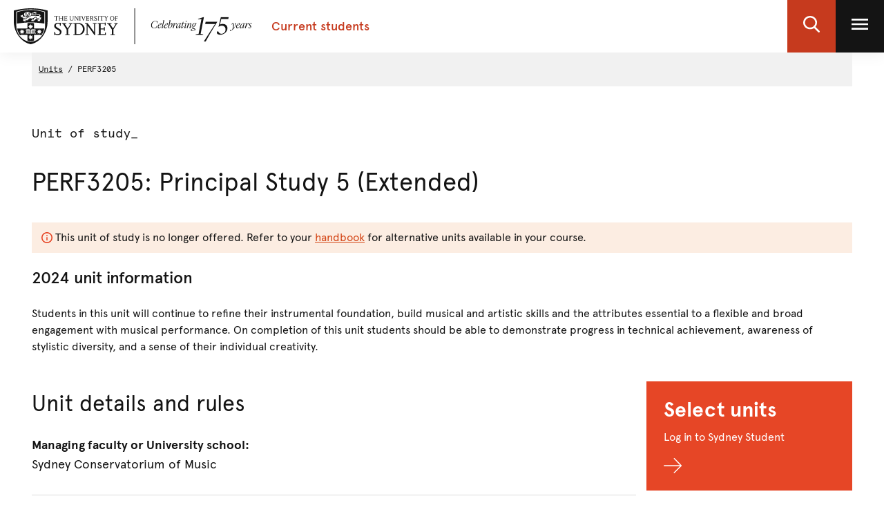

--- FILE ---
content_type: text/html;charset=utf-8
request_url: https://www.sydney.edu.au/units/PERF3205
body_size: 8321
content:

<!DOCTYPE HTML>
<html lang="en-US">
    <head>
    <meta http-equiv="content-type" content="text/html; charset=UTF-8"/>
    
    
    
    
    
    

    








    

	<meta charset="utf-8"/>
	<meta http-equiv="X-UA-Compatible" content="IE=edge"/>
	<meta http-equiv="content-type" content="text/html; charset=UTF-8"/>
	<meta name="viewport" content="width=device-width, initial-scale=1"/>
	<meta name="exf-header-data-path" content="/content/experience-fragments/corporate/header/students-local-site/jcr:content/root/exf_header_standalon.model.json"/>
	<meta name="languages" content="en-US=English"/>
	<meta name="is-editing-mode" content="false"/>

	<script defer="defer" type="text/javascript" src="https://rum.hlx.page/.rum/@adobe/helix-rum-js@%5E2/dist/rum-standalone.js" data-routing="env=prod,tier=publish,ams=University of Sydney"></script>
<link rel="preload" href="/content/dam/corporate/ex/images/web-uplift/175-black.svg" as="image" type="image/svg" fetchpriority="high"/>
	<link rel="preload" href="/content/dam/corporate/ex/images/web-uplift/175-white.svg" as="image" type="image/svg" fetchpriority="high"/>

	
	<link href="https://static.cloud.coveo.com/atomic/v3.13/themes/coveo.css" rel="stylesheet"/>
	
	    <link rel="stylesheet" href="/etc.clientlibs/corporate-commons/clientlibs/corporate-search.d63e01a6c5efe46c3b134e8f8e34529f.css" type="text/css">

	

	<!--corporate-svelte clientlibs loads as the first script-->
	
	    <script async src="/etc.clientlibs/corporate-commons/clientlibs/students-svelte-js.2b5a38be00d940e851bf39c80f6040ba.js"></script>

	
    
	
	    <script defer src="/etc.clientlibs/core/wcm/components/commons/site/clientlibs/container.027d01df25f17066242db969c9bf2ade.js"></script>
<script defer src="/etc.clientlibs/corporate-commons/clientlibs/frontend-js.b3ac944b14f864758861af789ba9b0a9.js"></script>

	

	
	    <link rel="stylesheet" href="/etc.clientlibs/corporate-commons/clientlibs/frontend-css.8f0ad0b7e5f521d27eb1e328d88c5098.css" type="text/css">

	

	
	    <link rel="stylesheet" href="/etc.clientlibs/corporate-commons/clientlibs/students-svelte-css.4f31e2f61281170f82f8e7b7da5e8357.css" type="text/css">

	

	<!-- end below lines of code added to load below category on corproate site only -->
	
	    <script src="/etc.clientlibs/corporate-commons/clientlibs/jquery.577ddf6779040ea52503746fdeece2ce.js"></script>

	
	

	

	
		<meta name="DC.Created" content="2025-07-11"/>
	
		<meta name="DC.Modified" content="01/12/2025"/>
	
	
	<meta name="google-site-verification" content="FicMLRy30eyM2MMmnBgnMozHQtXFS78YgnKHpGCcTVE"/>
	<meta name="google-site-verification" content="x3Z27qQGZ9nrjlRvhgiLO1vfwjCKMnNPBGgXfutaROI"/>
	<meta name="alexaVerifyID" content="Q2-0ySF2g20GteljJn9AeJRV01k"/>

	
	

	
    
        
            
            
            
            
            
                <!-- Launch tag --- Start -->
                <script type="text/javascript" src="//assets.adobedtm.com/84fa4ed6cd2d/93f43475a61e/launch-a9ab0e6066cc.min.js" async></script>
                <!-- Launch tag --- End -->
            
        
        
    


	
	<meta property="fb:admins" content="5755052206"/>
	<meta property="og:site_name" content="The University of Sydney"/>
	
	<meta property="og:type" content="website"/>
	<meta property="fb:app_id" content="2237644793183672"/>

	<meta name="twitter:card" content="summary_large_image"/>
	<meta name="twitter:site" content="@Sydney_Uni"/>
	<meta name="twitter:title" content="Unit"/>
	<meta name="twitter:description"/>

	<meta property="og:title" content="Unit"/>
	<meta property="og:description"/>
	<meta property="og:url" content="https://www.sydney.edu.au/students/units/unit.html"/>

	

	
	
	<meta property="og:image" content="https://www.sydney.edu.au/content/dam/corporate/assets/default-hero.jpg"/>
	<meta property="og:image:secure_url" content="https://www.sydney.edu.au/content/dam/corporate/assets/default-hero.jpg"/>
	<meta name="twitter:image" content="https://www.sydney.edu.au/content/dam/corporate/assets/default-hero.jpg"/>
	

	

	<meta name="usyd:content-type" content="unit-of-study-outline"/>

	<link rel="icon" type="image/png" href="/etc.clientlibs/corporate-commons/clientlibs/foundation/resources/corporate-frontend/assets/img/favicon/favicon-16x16.png" sizes="16x16"/>
<link rel="icon" type="image/png" href="/etc.clientlibs/corporate-commons/clientlibs/foundation/resources/corporate-frontend/assets/img/favicon/favicon-32x32.png" sizes="32x32"/>
<link rel="icon" type="image/png" href="/etc.clientlibs/corporate-commons/clientlibs/foundation/resources/corporate-frontend/assets/img/favicon/favicon-96x96.png" sizes="96x96"/>
<link rel="icon" type="image/vnd.microsoft.icon" href="/etc.clientlibs/corporate-commons/clientlibs/foundation/resources/corporate-frontend/assets/favicon/favicon.ico"/>

	
	<!-- Canonical link not required for Unit outline pages -->


	    
	<script type="module" src="https://static.cloud.coveo.com/atomic/v3.13/atomic.esm.js"></script>
	
	<script type="module" src="/etc.clientlibs/corporate-commons/clientlibs/corporate-search.a6e2a76740ba945a80caac9d44ea5e22.js"></script>

    

    
	    <link rel="stylesheet" href="/etc.clientlibs/student-intranet/clientlibs/uos-curriculum-mapping.56bea85940ac66b9e0a34bff7ffa57af.css" type="text/css">
<script src="/etc.clientlibs/student-intranet/clientlibs/uos-curriculum-mapping.9571ecc348b3aaa6db4240eb16e10fc6.js"></script>

	
    <title>Unit - The University of Sydney</title>
</head>
    <body data-page-body-run-mode="default">





<div class="pageWrapper pageTemplate1 b-js-dynamic-left-side-navigation">




    
    <div id="page-title-container" class="hidden-xs hidden-sm hidden-md hidden-lg hidden-xl">PERF3205: Principal Study 5 (Extended)</div>
    
    




    
        

<div data-m-el="m-js-global-nav" data-given-path="/content/experience-fragments/corporate/header/students-local-site/jcr:content/root/exf_header_standalon">
    
        <style>
            .m-local-desktop-nav {
                visibility: hidden;
            }
            .m-global-mobile-nav {
                visibility: visible;
            }
            @media (min-width: 992px) {
                .m-local-desktop-nav {
                    visibility:visible;
                }
                .m-global-mobile-nav {
                    visibility:hidden;
                }
            }
        </style>
        <!--/* DESKTOP NAVIGATION * /-->
        <div class="m-local-desktop-nav">
            <header class="m-grid m-grid--space-between m-grid--auto m-grid--flush m-grid--middle m-local-desktop-nav__header">
                <div class="m-grid__cell">
                    <div class="m-local-desktop-nav__logo-title-container">
                        <a href="https://sydney.edu.au/" class="m-logo m-local-desktop-nav__logo">
                            <img src="/content/dam/corporate/ex/images/web-uplift/175-black.svg" alt="University Home" height="52"/>
                        </a>
                        <a href="https://www.sydney.edu.au/content/students.html" class="m-link m-local-desktop-nav__link">
                            <h4 class="m-title m-local-desktop-nav__title" style="" data-type="">Current students</h4>
                        </a>
                    </div>
                </div>
                <div class="m-grid__cell">
                    <ul class="m-grid m-grid--middle m-grid--flush m-local-desktop-nav__level-one">
                        <li class="m-grid__cell">
                            <a data-custom-id="" data-testid="open search" role="button" class="m-clickable-icon m-clickable-icon--search-p1   m-clickable-icon--out m-clickable-icon--search-p1--out" href="javascript:void(0);" aria-label="open search" data-type="white">
                                <div class="m-icon-color-transition m-clickable-icon__icon m-clickable-icon--search-p1__icon m-icon-color-transition--out">
                                    <svg width="24" height="24" viewBox="0 0 24 24" fill="none" xmlns="http://www.w3.org/2000/svg">
                                        <path d="M23.6351 21.8602L17.7187 15.9194C19.2399 14.1735 20.0734 11.9768 20.0734 9.68999C20.0734 4.34701 15.5708 0 10.0367 0C4.50255 0 0 4.34701 0 9.68999C0 15.033 4.50255 19.38 10.0367 19.38C12.1143 19.38 14.0941 18.775 15.7868 17.6265L21.7482 23.6124C21.9974 23.8622 22.3325 24 22.6916 24C23.0316 24 23.3541 23.8749 23.5989 23.6474C24.119 23.1641 24.1356 22.3628 23.6351 21.8602ZM10.0367 2.52782C14.1273 2.52782 17.4551 5.74069 17.4551 9.68999C17.4551 13.6393 14.1273 16.8522 10.0367 16.8522C5.94608 16.8522 2.61827 13.6393 2.61827 9.68999C2.61827 5.74069 5.94608 2.52782 10.0367 2.52782Z" fill="#FFF"/>
                                    </svg>
                                </div>
                            </a>
                        </li>
                        <li class="m-grid__cell">
                            <a data-custom-id="local-nav-hamburger-btn" data-testid="open utility menu" role="button" class="m-clickable-icon m-clickable-icon--hamburger-p1   m-clickable-icon--out m-clickable-icon--hamburger-p1--out" href="javascript:void(0);" aria-label="open utility menu" data-type="white" aria-expanded="false">
                                <div class="m-icon-color-transition m-clickable-icon__icon m-clickable-icon--hamburger-p1__icon m-icon-color-transition--out">
                                    <svg aria-hidden="true" class="m-icon-color-transition__shadow" width="24" height="24" viewBox="0 0 24 24" fill="none" xmlns="http://www.w3.org/2000/svg">
                                        <path d="M24 20H0V17.3333H24V20ZM24 13.3333H0V10.6667H24V13.3333ZM24 6.66667H0V4H24V6.66667Z" fill="#E64626"/>
                                    </svg>
                                    <svg aria-hidden="true" class="m-icon-color-transition__in" width="24" height="24" viewBox="0 0 24 24" fill="none" xmlns="http://www.w3.org/2000/svg">
                                        <path d="M24 20H0V17.3333H24V20ZM24 13.3333H0V10.6667H24V13.3333ZM24 6.66667H0V4H24V6.66667Z" fill="#141414"/>
                                    </svg>
                                    <svg aria-hidden="true" class="m-icon-color-transition__out" width="24" height="24" viewBox="0 0 24 24" fill="none" xmlns="http://www.w3.org/2000/svg">
                                        <path d="M24 20H0V17.3333H24V20ZM24 13.3333H0V10.6667H24V13.3333ZM24 6.66667H0V4H24V6.66667Z" fill="#ffffff"/>
                                    </svg>
                                </div>
                            </a>
                        </li>
                    </ul>
                </div>
            </header>
            <div class="m-local-desktop-nav__nav-l1">
                <nav class="m-local-desktop-nav__nav-l1-inner" aria-label="local">
                    <ul class="m-grid m-grid--flush" aria-label="menu">
                        

                    </ul>
                </nav>
            </div>
        </div>
        
        <div class="m-content  m-global-mobile-nav m-webuplift-typography">
            <header class="m-grid m-global-mobile-nav__header">
                <div class="1/2 m-grid__cell m-global-mobile-nav__logo">
                    <a href="https://sydney.edu.au/" class="m-logo m-global-mobile-nav__logo">
                        <img src="/content/dam/corporate/ex/images/web-uplift/175-black.svg" alt="University Home" class="m-logo__image" height="40"/>
                    </a>
                </div>
                <div class="1/2 m-grid__cell m-global-mobile-nav__icons">
                    <div class="m-global-mobile-nav__icons__search">
                        <a style="cursor: default;" role="button" data-custom-id="" data-testid="close search" class="m-button-icon m-clickable-icon m-clickable-icon--p1  " aria-label="close search" href="javascript:void(0);" data-type="red">
                            <svg class="m-clickable-icon__icon m-clickable-icon--p1__icon" width="24" height="24" viewBox="0 0 24 24" fill="none" xmlns="http://www.w3.org/2000/svg">
                                <path d="M23.6351 21.8602L17.7187 15.9194C19.2399 14.1735 20.0734 11.9768 20.0734 9.68999C20.0734 4.34701 15.5708 0 10.0367 0C4.50255 0 0 4.34701 0 9.68999C0 15.033 4.50255 19.38 10.0367 19.38C12.1143 19.38 14.0941 18.775 15.7868 17.6265L21.7482 23.6124C21.9974 23.8622 22.3325 24 22.6916 24C23.0316 24 23.3541 23.8749 23.5989 23.6474C24.119 23.1641 24.1356 22.3628 23.6351 21.8602ZM10.0367 2.52782C14.1273 2.52782 17.4551 5.74069 17.4551 9.68999C17.4551 13.6393 14.1273 16.8522 10.0367 16.8522C5.94608 16.8522 2.61827 13.6393 2.61827 9.68999C2.61827 5.74069 5.94608 2.52782 10.0367 2.52782Z" fill="#E64626"/>
                            </svg>
                        </a>
                    </div>
                    <div class="m-global-mobile-nav__icons__hamburger">
                        <a style="cursor: default;" role="button" data-custom-id="" data-testid="Open menu" class="m-button-icon m-clickable-icon m-clickable-icon--p1  " aria-label="Open menu" href="javascript:void(0);" data-type="red">
                            <svg width="24" height="24" viewBox="0 0 24 24" fill="none" xmlns="http://www.w3.org/2000/svg">
                                <path d="M24 20H0V17.3333H24V20ZM24 13.3333H0V10.6667H24V13.3333ZM24 6.66667H0V4H24V6.66667Z" fill="#E64626"/>
                            </svg>
                        </a></div>
                </div>
            </header>
        </div>
    
</div>

        
    




    <div class="bodyContentContainer">
        <div class="darkener"></div>
        <div class="container">
            <div class="row">
                <div class="b-page__column">
                    <div class="breadcrumbsModule">
                        <span><a href="/units" class="breadcrumbs">Units</a></span>
                        <span> PERF3205 </span>
                    </div>
                </div>
            </div>
            <div class="row">
                <div class="b-page__column b-page--two-col__content-wrapper" id="skip-to-content">
                    <div class="clearfix"></div>
                    <div class="info-block-top"><!--noindex-->
                        




    
    
    <div class="text-image parbase">
<div class="b-text-image b-component ">

    

    

    <div class="clearfix"></div>

    
    <div class="clearfix"></div>
</div>
</div>



                        <!--endnoindex--></div>
                    <div class="pageTitleModule pageTitleModule--margin-bottom">
                        <div class="contentType">
                            Unit of study_
                        </div>
                        <div>
                            <h1 class="pageTitle b-student-site__section-title">PERF3205: Principal Study 5 (Extended)</h1>
                        </div>
                        
							<p style="background-color: #FCEDE2; padding: 10px; display: flex; gap: 8px; align-items: center;">
								<img alt="info" title="info" style="height: 24px; width: 24px;" src="/content/dam/students/uos-outline/info.svg"/>
								<span>This unit of study is no longer offered. Refer to your <a href="https://www.sydney.edu.au/handbooks/" target="_blank" style="color: #D34313; text-decoration: underline;">handbook</a> for alternative units available in your course.</span>
							</p>
						
                        <div>
                            <h3 class="b-title--first">2024 unit information</h3>
                        </div>
                        <div>
                            <div class="b-summary">
                                <p>Students in this unit will continue to refine their instrumental foundation, build musical and artistic skills and the attributes essential to a flexible and broad engagement with musical performance. On completion of this unit students should be able to demonstrate progress in technical achievement, awareness of stylistic diversity, and a sense of their individual creativity.</p>
                            </div>
                        </div>
                    </div>
                    <div class="b-fullwidth-header">
                        <div class="container">
                            <div class="row">
                                <div class="col-md-6">
                                    <div class="col-xs-12 b-course-template-mobile__header-right"></div>
                                    <div class="b-course-template__module-a">
                                        <div class="pull-right b-fullwidth-header__share">
                                            <div class="col-xs-12 b-course-template-desktop__header-share"></div>
                                        </div>
                                    </div>
                                </div>
                            </div>
                            <div class="col-sm-6">
                                <div class="b-fullwidth-header__right">
                                    <div class="b-course-template-desktop__header-right"></div>
                                </div>
                            </div>
                        </div>
                    </div>
                    <div class="b-uos-outline-template">
                        <div class="b-page__column b-page--two-col__content">
                            <div class="section">
                                




    
    
    <div class="title">
<h2>Unit details and rules</h2>
</div>



                                <div class="no-margin">




    
    
    <div class="title">
<h4>Managing faculty or University school:</h4>
</div>


</div>
                                <h4 class="b-title--first fw-normal">Sydney Conservatorium of Music</h4>
								<div class="accordion-wide parbase">
									<div class=" b-accordion__group b-js-anchor-in-accordion panel-group b-component b-component--no-margin" role="tablist" id="uniqueId_8TTHcPnc" aria-multiselectable="true">
									   <div class="b-accordion__item panel b-js-accordion-item">
										  <div role="tab" id="uniqueId_8TTHcPnc_0_heading">
											 <div class="b-accordion__title b-accordion--unit-title">
												<a data-value="Details" id="accordion-wide-details" title="Details" href="javascript:void(0)" aria-expanded="true" aria-controls="uniqueId_8TTHcPnc_0_item" class="skip-accordion-click-mobile accordion-wide-details js-analytics-accordian-wide-button b-accordion__link
												   b-js-accordion-button b-accordion__link--normal-weight js-analytics-accordian-wide" role="button" data-toggle="collapse" data-target="#uniqueId_8TTHcPnc_0_item">
												




    
    
    <div class="title">
<h4>Details</h4>
</div>



												</a>
											 </div>
										  </div>
										  <div id="uniqueId_8TTHcPnc_0_item" class="accordion-body-mobile-reset collapse in" role="tabpanel" aria-labelledby="uniqueId_8TTHcPnc_0_heading">
											 <div class="b-accordion__content">
												<div class="content-container-tipbox parbase">
												   <div class="b-text-image b-component ">
													   <table class="table table-striped table-bordered">
															<tbody>
																<tr>
																	<th width="125">Study level</th>
																	<td>Undergraduate</td>
																</tr>
																<tr>
																	<th>Academic unit</th>
																	<td> Performance</td>
																</tr>
																<tr>
																	<th>Credit points</th>
																	<td>12</td>
																</tr>
															</tbody>
														</table>
													  <div class="clearfix"></div>
												   </div>
												</div>
											 </div>
										  </div>
									   </div>
									   
									   <div class="b-accordion__item panel b-js-accordion-item">
										  <div role="tab" id="uniqueId_8TTHcPnc_1_heading">
											 <div class="b-accordion__title b-accordion--unit-title">
												<a data-value="Enrolment-rules" id="accordion-wide-enrolment-rules" title="EnrolmentRules" href="javascript:void(0)" aria-expanded="true" aria-controls="uniqueId_8TTHcPnc_1_item" class="skip-accordion-click-mobile accordion-wide-enrolment-rules js-analytics-accordian-wide-button b-accordion__link
												   b-js-accordion-button b-accordion__link--normal-weight js-analytics-accordian-wide" role="button" data-toggle="collapse" data-target="#uniqueId_8TTHcPnc_1_item">
												




    
    
    <div class="title">
<h4>Enrolment rules</h4>
</div>



												</a>
											 </div>
										  </div>
										  <div id="uniqueId_8TTHcPnc_1_item" class="accordion-body-mobile-reset collapse in" role="tabpanel" aria-labelledby="uniqueId_8TTHcPnc_1_heading">
											 <div class="b-accordion__content">
												<div class="content-container-tipbox parbase">
												   <div class="b-text-image b-component ">
													   <table class="table table-striped table-bordered">
															<tbody>
																<tr>
																	<th style="width:10em">
																		<span class="nowrap">Prerequisites:
																			<div class="tooltip-container">
																				<span tabindex="0" role="button" class="badge tooltip" data-toggle="tooltip" title="You must have already passed these units to enrol in this unit of study." aria-label="You must have already passed these units to enrol in this unit of study.">?</span>&nbsp;
																			</div>
																		</span>
																	</th>
																	<td>PERF2224</td>
																</tr>
																<tr>
																	<th style="width:10em">
																		<span class="nowrap">Corequisites:
																			<div class="tooltip-container">
																				<span tabindex="0" role="button" class="badge tooltip" data-toggle="tooltip" title="You must have already passed or be currently in enrolled in these units to enrol in this unit of study." aria-label="You must have already passed or be currently in enrolled in these units to enrol in this unit of study.">?</span>&nbsp;
																			</div>
																		</span>
																	</th>
																	<td>None</td>
																</tr>
																<tr>
																	<th style="width:10em">Prohibitions:
																		<div class="tooltip-container">
																			<span tabindex="0" role="button" class="badge tooltip" data-toggle="tooltip" title="You are prohibited from enrolling in this unit if you have already passed or are currently enrolled in the following unit(s) of study.
																			This is normally due to significant overlapping content." aria-label="You are prohibited from enrolling in this unit if you have already passed or are currently enrolled in the following unit(s) of study.
																			This is normally due to significant overlapping content.">?</span>&nbsp;
																		</div>
																	</th>
																	<td>None</td>
																</tr>
																<tr>
																	<th style="width:10em">Assumed knowledge:
																		<div class="tooltip-container">
																			<span tabindex="0" role="button" class="badge tooltip" data-toggle="tooltip" title="This knowledge should be acquired before enrolling in this unit of study. Undertaking a unit without the assumed knowledge is not recommended.
																			For 1000-level units assumed knowledge often refers to performance in the HSC or equivalent subjects." aria-label="This knowledge should be acquired before enrolling in this unit of study. Undertaking a unit without the assumed knowledge is not recommended.
																			For 1000-level units assumed knowledge often refers to performance in the HSC or equivalent subjects.">?</span>&nbsp;
																		</div>
																	</th>
																	<td>None</td>
																</tr>
															</tbody>
														</table>
													  <div class="clearfix"></div>
												   </div>
												</div>
											 </div>
										  </div>
									   </div>
									   
									   <div class="b-accordion__item panel b-js-accordion-item">
										  <div role="tab" id="uniqueId_8TTHcPnc_2_heading">
											 <div class="b-accordion__title b-accordion--unit-title">
												<a data-value="LearningOutcomes" id="accordion-wide-learning-0utcomes" title="LearningOutcomes" href="javascript:void(0)" aria-expanded="true" aria-controls="uniqueId_8TTHcPnc_2_item" class="skip-accordion-click-mobile accordion-wide-learning-0utcomes js-analytics-accordian-wide-button b-accordion__link
												   b-js-accordion-button b-accordion__link--normal-weight js-analytics-accordian-wide
												   collapsed" role="button" data-toggle="collapse" data-target="#uniqueId_8TTHcPnc_2_item">
												




    
    
    <div class="title">
<h4>Learning outcomes</h4>
</div>



												</a>
											 </div>
										  </div>
										  <div id="uniqueId_8TTHcPnc_2_item" class="accordion-learning-outcome collapse " role="tabpanel" aria-labelledby="uniqueId_8TTHcPnc_2_heading">
											 <div class="b-accordion__content">
												<div class="content-container-tipbox parbase">
												   <div class="b-text-image b-component ">
													   <div class="Learning_outcomes">
															<p>At the completion of this unit, you should be able to:</p>
															<div>
																<ul class="list-spaced learnAct">
																	<li><strong>LO1</strong><span class="learning-outcomes-detail">. demonstrate progress in technical achievement</span></li>
																
																	<li><strong>LO2</strong><span class="learning-outcomes-detail">. perform with awareness of stylistic diversity, and a sense of their individual creativity.</span></li>
																</ul>
															</div>
														</div>
														
													  <div class="clearfix"></div>
												   </div>
												</div>
											 </div>
										  </div>
									   </div>
									</div>
								</div>
                            </div>

                            <div class="section outlines">    
                                




    
    
    <div class="title">
<h2>Unit availability</h2>
</div>


                              
                                <div class="outline-help-text">
                                    




    
    
    <div class="text-image parbase">
<div class="b-text-image b-component ">

    

    

    <div class="clearfix"></div>

    <div class="content-container richTextModule b-box--no-margin">
        <div class="uos-outline-info"><p>This section lists the session, attendance modes and locations the unit is available in. There is a unit outline for each of the unit availabilities, which gives you information about the unit including assessment details and a schedule of weekly activities.</p>
<p>The outline is published 2 weeks before the first day of teaching. You can look at previous outlines for a guide to the details of a unit.</p>
</div>

    </div>
    <div class="clearfix"></div>
</div>
</div>



                                </div>
                                <ul role="tablist" class="nav nav-tabs" aria-label="Tab navigation" aria-owns="currentOutlinesTab archivedOutlinesTab">
                                    <li class="currentOutlines active"><a id="currentOutlinesTab" tabindex="0" data-toggle="tab" role="tab" aria-selected="true" aria-controls="currentOutlines">Current year</a></li>
                                    
                                    <li class="archivedOutlines"><a id="archivedOutlinesTab" tabindex="0" data-toggle="tab" role="tab" aria-selected="false" aria-controls="archivedOutlines">Previous years</a></li>
                                </ul>
                                <div class="tab-content">
                                    <div id="currentOutlines" role="tabpanel" aria-labelledby="currentOutlinesTab" class="tab-pane fade in active">
                                        
                                        <span class="mg-bottom-25">There are no availabilities for this year.</span>
                                    </div>
                                    <div id="futureOutlines" role="tabpanel" aria-labelledby="futureOutlinesTab" class="tab-pane fade">
                                        
                                    </div>
                                    <div id="archivedOutlines" role="tabpanel" aria-labelledby="archivedOutlinesTab" class="tab-pane fade">
                                        
                                        <table class="table table-striped table-bordered table--unit-availability" id="previous-year">
                                            
                                            <thead>
                                               <tr>
                                                  <th>Session</th>
                                                  <th>
                                                    MoA
                                                        <span tabindex="0" role="button" class="badge tooltip" data-toggle="tooltip" title="MoA: This refers to the Mode of attendance (MoA) for the unit as it appears when you’re selecting your units in Sydney Student." aria-label="MoA: This refers to the Mode of attendance (MoA) for the unit as it appears when you’re selecting your units in Sydney Student.">?</span>&nbsp;
                                                  </th>
                                                  <th>Location</th>
                                                  <th>
                                                    Outline
                                                        <span tabindex="0" role="button" class="badge tooltip" data-toggle="tooltip" title="The outline is published 2 weeks before the first day of teaching." aria-label=" The outline is published 2 weeks before the first day of teaching.">?</span>&nbsp;
                                                  </th>
                                               </tr>
                                            </thead>
                                            <tbody>
                                               <tr>
                                                    <td>
                                                        Semester 1 2020
														<br/>
                                                        
                                                    </td>
                                                    <td>Normal day</td>
                                                    <td class="break-location">
                                                        Sydney
                                                    </td>
                                                    <td>
                                                        <a href="/units/PERF3205/2020-S1C-ND-SC" class="js-analytics-link-list-link b-link b-icon-link b-link--unit-availability">
                                                            <div class="b-icon-link__wrapper">
                                                                <span class="b-icon-link__text b-text--size-base b-text--font-label">View</span>
                                                                <span class="b-icon-link__icon b-icon b-text--colour-red b-text--size-small b-icon--right-arrow "></span>
                                                            </div>
                                                        </a>
                                                        
                                                    </td>
                                               </tr>
                                            
                                               <tr>
                                                    <td>
                                                        Semester 2 2020
														<br/>
                                                        
                                                    </td>
                                                    <td>Normal day</td>
                                                    <td class="break-location">
                                                        Sydney
                                                    </td>
                                                    <td>
                                                        <a href="/units/PERF3205/2020-S2C-ND-SC" class="js-analytics-link-list-link b-link b-icon-link b-link--unit-availability">
                                                            <div class="b-icon-link__wrapper">
                                                                <span class="b-icon-link__text b-text--size-base b-text--font-label">View</span>
                                                                <span class="b-icon-link__icon b-icon b-text--colour-red b-text--size-small b-icon--right-arrow "></span>
                                                            </div>
                                                        </a>
                                                        
                                                    </td>
                                               </tr>
                                            
                                               <tr>
                                                    <td>
                                                        Semester 1 2021
														<br/>
                                                        
                                                    </td>
                                                    <td>Normal day</td>
                                                    <td class="break-location">
                                                        Remote
                                                    </td>
                                                    <td>
                                                        
                                                        <div>Outline unavailable</div>
                                                    </td>
                                               </tr>
                                            
                                               <tr>
                                                    <td>
                                                        Semester 1 2021
														<br/>
                                                        
                                                    </td>
                                                    <td>Normal day</td>
                                                    <td class="break-location">
                                                        Sydney
                                                    </td>
                                                    <td>
                                                        
                                                        <div>Outline unavailable</div>
                                                    </td>
                                               </tr>
                                            
                                               <tr>
                                                    <td>
                                                        Semester 2 2021
														<br/>
                                                        
                                                    </td>
                                                    <td>Normal day</td>
                                                    <td class="break-location">
                                                        Remote
                                                    </td>
                                                    <td>
                                                        
                                                        <div>Outline unavailable</div>
                                                    </td>
                                               </tr>
                                            
                                               <tr>
                                                    <td>
                                                        Semester 2 2021
														<br/>
                                                        
                                                    </td>
                                                    <td>Normal day</td>
                                                    <td class="break-location">
                                                        Sydney
                                                    </td>
                                                    <td>
                                                        
                                                        <div>Outline unavailable</div>
                                                    </td>
                                               </tr>
                                            
                                               <tr>
                                                    <td>
                                                        Semester 1 2022
														<br/>
                                                        
                                                    </td>
                                                    <td>Normal day</td>
                                                    <td class="break-location">
                                                        Remote
                                                    </td>
                                                    <td>
                                                        
                                                        <div>Outline unavailable</div>
                                                    </td>
                                               </tr>
                                            
                                               <tr>
                                                    <td>
                                                        Semester 1 2022
														<br/>
                                                        
                                                    </td>
                                                    <td>Normal day</td>
                                                    <td class="break-location">
                                                        Sydney
                                                    </td>
                                                    <td>
                                                        
                                                        <div>Outline unavailable</div>
                                                    </td>
                                               </tr>
                                            
                                               <tr>
                                                    <td>
                                                        Semester 2 2022
														<br/>
                                                        
                                                    </td>
                                                    <td>Normal day</td>
                                                    <td class="break-location">
                                                        Remote
                                                    </td>
                                                    <td>
                                                        
                                                        <div>Outline unavailable</div>
                                                    </td>
                                               </tr>
                                            
                                               <tr>
                                                    <td>
                                                        Semester 2 2022
														<br/>
                                                        
                                                    </td>
                                                    <td>Normal day</td>
                                                    <td class="break-location">
                                                        Sydney
                                                    </td>
                                                    <td>
                                                        
                                                        <div>Outline unavailable</div>
                                                    </td>
                                               </tr>
                                            
                                               <tr>
                                                    <td>
                                                        Semester 1 2023
														<br/>
                                                        
                                                    </td>
                                                    <td>Normal day</td>
                                                    <td class="break-location">
                                                        Remote
                                                    </td>
                                                    <td>
                                                        <a href="/units/PERF3205/2023-S1C-ND-RE" class="js-analytics-link-list-link b-link b-icon-link b-link--unit-availability">
                                                            <div class="b-icon-link__wrapper">
                                                                <span class="b-icon-link__text b-text--size-base b-text--font-label">View</span>
                                                                <span class="b-icon-link__icon b-icon b-text--colour-red b-text--size-small b-icon--right-arrow "></span>
                                                            </div>
                                                        </a>
                                                        
                                                    </td>
                                               </tr>
                                            
                                               <tr>
                                                    <td>
                                                        Semester 1 2023
														<br/>
                                                        
                                                    </td>
                                                    <td>Normal day</td>
                                                    <td class="break-location">
                                                        Sydney
                                                    </td>
                                                    <td>
                                                        <a href="/units/PERF3205/2023-S1C-ND-SC" class="js-analytics-link-list-link b-link b-icon-link b-link--unit-availability">
                                                            <div class="b-icon-link__wrapper">
                                                                <span class="b-icon-link__text b-text--size-base b-text--font-label">View</span>
                                                                <span class="b-icon-link__icon b-icon b-text--colour-red b-text--size-small b-icon--right-arrow "></span>
                                                            </div>
                                                        </a>
                                                        
                                                    </td>
                                               </tr>
                                            
                                               <tr>
                                                    <td>
                                                        Semester 2 2023
														<br/>
                                                        
                                                    </td>
                                                    <td>Normal day</td>
                                                    <td class="break-location">
                                                        Sydney
                                                    </td>
                                                    <td>
                                                        
                                                        <div>Outline unavailable</div>
                                                    </td>
                                               </tr>
                                            
                                               <tr>
                                                    <td>
                                                        Semester 1 2024
														<br/>
                                                        
                                                    </td>
                                                    <td>Normal day</td>
                                                    <td class="break-location">
                                                        Sydney
                                                    </td>
                                                    <td>
                                                        <a href="/units/PERF3205/2024-S1C-ND-SC" class="js-analytics-link-list-link b-link b-icon-link b-link--unit-availability">
                                                            <div class="b-icon-link__wrapper">
                                                                <span class="b-icon-link__text b-text--size-base b-text--font-label">View</span>
                                                                <span class="b-icon-link__icon b-icon b-text--colour-red b-text--size-small b-icon--right-arrow "></span>
                                                            </div>
                                                        </a>
                                                        
                                                    </td>
                                               </tr>
                                            
                                               <tr>
                                                    <td>
                                                        Semester 2 2024
														<br/>
                                                        
                                                    </td>
                                                    <td>Normal day</td>
                                                    <td class="break-location">
                                                        Sydney
                                                    </td>
                                                    <td>
                                                        <a href="/units/PERF3205/2024-S2C-ND-SC" class="js-analytics-link-list-link b-link b-icon-link b-link--unit-availability">
                                                            <div class="b-icon-link__wrapper">
                                                                <span class="b-icon-link__text b-text--size-base b-text--font-label">View</span>
                                                                <span class="b-icon-link__icon b-icon b-text--colour-red b-text--size-small b-icon--right-arrow "></span>
                                                            </div>
                                                        </a>
                                                        
                                                    </td>
                                               </tr>
                                            </tbody>
                                        </table>
                                        
                                    </div>
                                </div>
                                
                                    




    
    
    <div class="text parbase">

<link rel="stylesheet" href="/etc.clientlibs/wcm/foundation/clientlibs/accessibility.7f64d7918e126c44b6d7cafa10b85ef1.css" type="text/css">


    <p>Find your current year <a href="https://www.sydney.edu.au/students/census/find-your-census-date.html" target="_blank">census dates</a></p>

</div>


    
    
    <div class="title">
<h3>Modes of attendance (MoA)</h3>
</div>


    
    
    <div class="text parbase">



    <p>This refers to the Mode of attendance (MoA) for the unit as it appears when you’re selecting your units in Sydney Student. Find more information about <a href="https://www.sydney.edu.au/students/selecting-units-in-sydney-student.html#codes" target="_blank">modes of attendance</a> on our website.</p>

</div>



                                
                            </div>
                          
						  
							
                          
							
                          
							
                          
							
                          
							
                          
							
                          
							
                          
							
                          
							
                          
							
                          
							
                          
							
                          
							
                          
							
                          
							
                          
                          
                            <div class="important_info">
                                <div class="important_links">
                                    <a id="important-links" class="anchor"></a>
                                    





                                </div>
                            </div>
                            <div class="disclaimer">
                                    <span id="lastModDateTemp" style="display: none !important;"></span>
                                    <a id="disclaimer" class="anchor"></a>
                                    




    
    
    <div class="html-block parbase">
	
	
	<div><div id="disclaimer">
    <div>
        <h3>Disclaimer</h3>
        <div><strong>Important</strong>: the University of Sydney regularly reviews units of study and reserves the right to change the units of study available annually. To stay up to date on available study options, including unit of study details and availability, refer to the relevant <a href="https://www.sydney.edu.au/handbooks/" target="_blank">handbook</a>.</div>
  
    </div>
        <p>To help you understand common terms that we use at the University, we offer an <a href="https://sydney.edu.au/students/glossary.html" target="_blank">online glossary</a>.</p>
</div></div>
</div>



                            </div>
                        </div>
                        
                        <div class="b-page__column b-page--two-col__sidebar ctaContainer">
                            <div class="uos-right-nav">




    
    
    <div class="call-to-action parbase"><!--
	CALL TO ACTION MODULE
-->

    

    <a id="call-to-action-select-units" data-value="Select units" href="https://sydneystudent.sydney.edu.au/sitsvision/wrd/siw_sso.saml" class="b-js-analytics-link call-to-action-select-units callToActionModule   ">

        <h3 class="title b-text--not-clickable ">
     
         Select units
     
</h3>
        <div class="strapline b-text--not-clickable">
     
         Log in to Sydney Student
     
</div>

        <div class="arrow"></div>
    </a>


</div>


    
    
    <div class="link-list parbase">



<article class="js-analytics-link-list-article b-link-list b-component ">

    
    <h2 class="js-analytics-link-list-heading b-title b-title--module-h2 b-title--first b-link-list__title">
     
         Useful links
     
</h2>

    
    <p class="b-link-list__summary">
     
         
     
</p>

    
    <ul class="b-list-group b-list-group--no-border b-link-list__links b-rule b-rule--heavy-top">
        <li class="b-list-group__item b-list-group__item--small-padding">
            <a href="https://myuni.sydney.edu.au/" class=" js-analytics-link-list-link b-link b-icon-link" data-event-element="Guide Download" data-event-label="Student Portal" data-event-category="how to apply" data-event-sub-category="Useful links">
                <div class="b-icon-link__wrapper">
                    <span class="b-icon-link__text b-text--size-base b-text--font-label">Student Portal</span>
                    <span class="b-icon-link__icon b-icon b-text--colour-red
                         b-text--size-small
                        b-icon--right-arrow "></span>
                </div>
            </a>
        </li>
    
        <li class="b-list-group__item b-list-group__item--small-padding">
            <a href="https://sydney.edu.au/timetables" class=" js-analytics-link-list-link b-link b-icon-link" data-event-element="Guide Download" data-event-label="Timetables" data-event-category="how to apply" data-event-sub-category="Useful links">
                <div class="b-icon-link__wrapper">
                    <span class="b-icon-link__text b-text--size-base b-text--font-label">Timetables</span>
                    <span class="b-icon-link__icon b-icon b-text--colour-red
                         b-text--size-small
                        b-icon--right-arrow "></span>
                </div>
            </a>
        </li>
    
        <li class="b-list-group__item b-list-group__item--small-padding">
            <a href="https://www.sydney.edu.au/students/key-dates.html" class=" js-analytics-link-list-link b-link b-icon-link" data-event-element="Guide Download" data-event-label="Key dates" data-event-category="how to apply" data-event-sub-category="Useful links">
                <div class="b-icon-link__wrapper">
                    <span class="b-icon-link__text b-text--size-base b-text--font-label">Key dates</span>
                    <span class="b-icon-link__icon b-icon b-text--colour-red
                         b-text--size-small
                        b-icon--right-arrow "></span>
                </div>
            </a>
        </li>
    
        <li class="b-list-group__item b-list-group__item--small-padding">
            <a href="https://canvas.sydney.edu.au/" class=" js-analytics-link-list-link b-link b-icon-link" data-event-element="Guide Download" data-event-label="Canvas" data-event-category="how to apply" data-event-sub-category="Useful links">
                <div class="b-icon-link__wrapper">
                    <span class="b-icon-link__text b-text--size-base b-text--font-label">Canvas</span>
                    <span class="b-icon-link__icon b-icon b-text--colour-red
                         b-text--size-small
                        b-icon--right-arrow "></span>
                </div>
            </a>
        </li>
    
        <li class="b-list-group__item b-list-group__item--small-padding">
            <a href="https://www.sydney.edu.au/students/home.html" class=" js-analytics-link-list-link b-link b-icon-link" data-event-element="Guide Download" data-event-label="Student Admin" data-event-category="how to apply" data-event-sub-category="Useful links">
                <div class="b-icon-link__wrapper">
                    <span class="b-icon-link__text b-text--size-base b-text--font-label">Student Admin</span>
                    <span class="b-icon-link__icon b-icon b-text--colour-red
                         b-text--size-small
                        b-icon--right-arrow "></span>
                </div>
            </a>
        </li>
    </ul>

    
    

</article>
</div>


</div>
                        </div>
                    </div>
                </div>
            </div>
        </div>

        
        


    <div>




</div>
    <div class="exf-common-page page-xf xfpage page basicpage">


<div class="aem-Grid aem-Grid--12 aem-Grid--default--12 ">
    
    <div class="exf-footer aem-GridColumn aem-GridColumn--default--12">
<div data-m-el="m-js-global-footer" data-resource-path="/content/experience-fragments/corporate/footer/corporate-site/jcr:content/root/exf-footer"></div>


</div>

    
</div>

</div>





    </div>
</div>











    




<div class="cloudservice sitecatalyst"></div>
<div class="cloudservice addthis">

    <script>
        var addthis_config = {
            "ui_click": true,
            "ui_508_compliant": false,
            "services_exclude": "print"
        };
    </script>
    <script type="text/javascript" src="//s7.addthis.com/js/300/addthis_widget.js#pubid=ra-56cd1d2d1a614c77" async="async"></script>

</div>


</body>
</html>


--- FILE ---
content_type: application/javascript; charset=UTF-8
request_url: https://static.hotjar.com/c/hotjar-550296.js?sv=6
body_size: 9670
content:
window.hjSiteSettings = window.hjSiteSettings || {"site_id":550296,"rec_value":0.7822106329747347,"state_change_listen_mode":"automatic","record":true,"continuous_capture_enabled":true,"recording_capture_keystrokes":false,"session_capture_console_consent":false,"anonymize_digits":true,"anonymize_emails":true,"suppress_all":false,"suppress_all_on_specific_pages":[],"suppress_text":false,"suppress_location":false,"user_attributes_enabled":true,"legal_name":"The University of Sydney","privacy_policy_url":"https://sydney.edu.au/privacy-statement.html","deferred_page_contents":[],"record_targeting_rules":[{"component":"url","match_operation":"exact","pattern":"https://www.sydney.edu.au/courses/courses/uc/bachelor-of-arts.html","negate":false},{"component":"url","match_operation":"exact","pattern":"https://www.sydney.edu.au/courses/courses/uc/bachelor-of-psychology.html","negate":false},{"component":"url","match_operation":"exact","pattern":"https://www.sydney.edu.au/courses/courses/pc/master-of-data-science0.html","negate":false},{"component":"url","match_operation":"exact","pattern":"https://www.sydney.edu.au/courses/courses/uc/bachelor-of-advanced-computing.html","negate":false},{"component":"url","match_operation":"exact","pattern":"https://www.sydney.edu.au/courses/courses/pc/master-of-computer-science.html","negate":false},{"component":"url","match_operation":"exact","pattern":"https://www.sydney.edu.au/courses/courses/pc/master-of-commerce0.html","negate":false},{"component":"url","match_operation":"exact","pattern":"https://www.sydney.edu.au/courses/courses/uc/bachelor-of-commerce.html","negate":false},{"component":"url","match_operation":"exact","pattern":"https://www.sydney.edu.au/courses/courses/uc/bachelor-of-science.html","negate":false},{"component":"url","match_operation":"exact","pattern":"https://www.sydney.edu.au/courses/courses/uc/bachelor-of-science-and-doctor-of-medicine.html","negate":false},{"component":"url","match_operation":"exact","pattern":"https://www.sydney.edu.au/courses/courses/pc/doctor-of-medicine0.html","negate":false}],"heatmaps":[],"polls":[{"id":1838674,"created_epoch_time":1768952698,"skin":"light","background":"#FFFFFF","effective_show_branding":false,"position":"right","content":{"version":2,"questions":[{"uuid":"3ab8d6a8-84ed-4d95-8540-9d76f48ba012","type":"single-close-ended","text":"Which of the following best describes you? ","required":false,"nextIfSkipped":"byOrder","randomize_answer_order":false,"pin_last_to_bottom":false,"answers":[{"text":"I'm considering studying at the University of Sydney ","comments":false},{"text":"I'm currently studying at the University of Sydney  ","comments":false},{"text":"I teach or work at the University of Sydney","comments":false},{"text":"I’m a graduate of the University of Sydney ","comments":false},{"text":"I work in industry","comments":false},{"text":"I work in education","comments":false},{"text":"I’m an external academic ","comments":false},{"text":"I’m someone else","comments":false}],"next":"byOrder"},{"uuid":"95b34ea6-f29f-4292-b02c-65ec0fe0daa8","type":"multiple-close-ended","text":"What did you come to the website for? ","required":false,"nextIfSkipped":"byOrder","randomize_answer_order":false,"pin_last_to_bottom":false,"answers":[{"text":"Information on facilities and studio spaces","comments":false},{"text":"How to apply for a studio space","comments":false},{"text":"Information on the technical support staff","comments":false},{"text":"Something else ","comments":false}],"next":"question:3c1d3247-d031-45ad-88fb-89b5bf5489b8"},{"uuid":"3c1d3247-d031-45ad-88fb-89b5bf5489b8","type":"single-close-ended","text":"Did you find what you were looking for? ","required":false,"nextIfSkipped":"byOrder","randomize_answer_order":false,"pin_last_to_bottom":false,"answers":[{"text":"Yes, completely","comments":false},{"text":"Somewhat ","comments":false},{"text":"No, not at all","comments":false}],"next":"question:cc5f89a3-6747-423c-a31b-75c07d6a511e"},{"uuid":"cc5f89a3-6747-423c-a31b-75c07d6a511e","type":"single-open-ended-single-line","text":"Do you have any suggestions for how we can improve your experience on our website? ","required":true,"next":"byOrder"}],"thankyou":"Thank you for providing your feedback."},"connect_visit_data":"always","ask_for_consent":false,"language":"en","display_condition":"delay","display_delay":5,"persist_condition":"response","targeting_percentage":100,"targeting":[{"component":"device","match_operation":"exact","negate":false,"pattern":"phone","name":null,"rule_type":null},{"component":"url","match_operation":"simple","negate":false,"pattern":"https://www.sydney.edu.au/arts/schools/sydney-college-of-the-arts/studio-facilities-workshops-labs.html","name":null,"rule_type":null},{"component":"device","match_operation":"exact","negate":false,"pattern":"tablet","name":null,"rule_type":null},{"component":"device","match_operation":"exact","negate":false,"pattern":"desktop","name":null,"rule_type":null}],"uuid":"90216bfb-64e4-4bb7-99d5-9add149681e2","invite":{"title":"Your feedback is important to us!","description":"Tell us what you think about this page by taking our quick Survey.","button":"Yes, I will give feedback","close":"No thanks"},"invite_enabled":false,"display_type":"popover","auto_screenshot":false,"etr_enabled":false,"show_legal":true,"logo_path":null,"button_color":"#e64626","parent_element_selector":null,"button_survey_label":null,"custom_css":null,"targeting_user_attribute_match_logic":"and"},{"id":1835954,"created_epoch_time":1767739641,"skin":"light","background":"#FFFFFF","effective_show_branding":false,"position":"right","content":{"version":2,"questions":[{"uuid":"954f86dd-efe4-480d-b832-9ae2dc850429","type":"rating-scale-5","text":"How well did this page help you understand what you will study in this course?","required":true,"scaleCount":5,"labels":[{"text":"Not at all"},{"text":"Extremely well"}],"next":"byOrder"},{"uuid":"c34edf61-0d41-410d-a8dc-3bdd3b0cc734","type":"single-open-ended-multiple-line","text":"Tell us why you gave this rating.","required":false,"nextIfSkipped":"byOrder","next":"byOrder"},{"uuid":"681619aa-1dd5-4640-ae0c-8f06a1540770","type":"single-open-ended-multiple-line","text":"What can we do to improve your understanding of what you will study?","required":true,"next":"byOrder"}],"thankyou":"Thanks for completing the survey!"},"connect_visit_data":"always","ask_for_consent":false,"language":"en","display_condition":"delay","display_delay":20,"persist_condition":"response","targeting_percentage":100,"targeting":[{"component":"device","match_operation":"exact","negate":false,"pattern":"tablet","name":null,"rule_type":null},{"component":"url","match_operation":"simple","negate":false,"pattern":"https://www.sydney.edu.au/courses/courses/uc/bachelor-of-advanced-computing.html","name":null,"rule_type":null},{"component":"device","match_operation":"exact","negate":false,"pattern":"desktop","name":null,"rule_type":null},{"component":"url","match_operation":"simple","negate":false,"pattern":"https://www.sydney.edu.au/courses/courses/uc/bachelor-of-commerce.html","name":null,"rule_type":null},{"component":"attribute","match_operation":"contains","negate":false,"pattern":"SYDU_041 | Live | Courses | What you'll study","name":"experiences","rule_type":"string"},{"component":"attribute","match_operation":"contains","negate":false,"pattern":"SYDU_041 | LIVE | XT for Hotjar Survey | Courses | What you'll study","name":"experiences","rule_type":"string"},{"component":"url","match_operation":"simple","negate":false,"pattern":"https://www.sydney.edu.au/courses/courses/uc/bachelor-of-economics.html","name":null,"rule_type":null},{"component":"url","match_operation":"simple","negate":false,"pattern":"https://www.sydney.edu.au/courses/courses/uc/bachelor-of-psychology.html","name":null,"rule_type":null},{"component":"url","match_operation":"simple","negate":false,"pattern":"https://www.sydney.edu.au/courses/courses/uc/bachelor-of-science.html","name":null,"rule_type":null},{"component":"url","match_operation":"simple","negate":false,"pattern":"https://www.sydney.edu.au/courses/courses/uc/bachelor-of-arts.html","name":null,"rule_type":null},{"component":"url","match_operation":"simple","negate":false,"pattern":"https://www.sydney.edu.au/courses/courses/pc/master-of-laws.html","name":null,"rule_type":null},{"component":"url","match_operation":"simple","negate":false,"pattern":"https://www.sydney.edu.au/courses/courses/pc/doctor-of-dental-medicine0.html","name":null,"rule_type":null},{"component":"url","match_operation":"simple","negate":false,"pattern":"https://www.sydney.edu.au/courses/courses/pc/doctor-of-medicine0.html","name":null,"rule_type":null},{"component":"url","match_operation":"simple","negate":false,"pattern":"https://www.sydney.edu.au/courses/courses/uc/bachelor-of-music-performance.html","name":null,"rule_type":null},{"component":"device","match_operation":"exact","negate":false,"pattern":"phone","name":null,"rule_type":null}],"uuid":"d25036ec-bb79-411a-bc09-ccb93b8d0131","invite":{"title":"Your feedback is important to us!","description":"Tell us what you think about this page by taking our quick Survey.","button":"Yes, I will give feedback","close":"No thanks"},"invite_enabled":false,"display_type":"popover","auto_screenshot":false,"etr_enabled":false,"show_legal":true,"logo_path":null,"button_color":"#e64626","parent_element_selector":null,"button_survey_label":null,"custom_css":null,"targeting_user_attribute_match_logic":"and"},{"id":1677412,"created_epoch_time":1756187251,"skin":"light","background":"#FFFFFF","effective_show_branding":false,"position":"bottom_right","content":{"version":2,"questions":[{"uuid":"3ab8d6a8-84ed-4d95-8540-9d76f48ba012","type":"single-close-ended","text":"Did you find this page useful?","required":true,"randomize_answer_order":false,"pin_last_to_bottom":false,"answers":[{"text":"Yes","comments":false},{"text":"No","comments":false}],"nextByAnswer":["thankYou","byOrder"],"next":"byAnswer"},{"uuid":"95b34ea6-f29f-4292-b02c-65ec0fe0daa8","type":"single-open-ended-multiple-line","text":"To help us improve the Policy Register, please let us know how we could make this page more useful","required":false,"nextIfSkipped":"thankYou","next":"thankYou"}],"thankyou":"Thanks for your feedback. If you have any questions, please email us policy.register@sydney.edu.au"},"connect_visit_data":"always","ask_for_consent":false,"language":"en","display_condition":"immediate","display_delay":0,"persist_condition":"response","targeting_percentage":100,"targeting":[{"component":"url","match_operation":"starts_with","negate":false,"pattern":"https://www.sydney.edu.au/policies","name":null,"rule_type":null},{"component":"device","match_operation":"exact","negate":false,"pattern":"tablet","name":null,"rule_type":null},{"component":"device","match_operation":"exact","negate":false,"pattern":"desktop","name":null,"rule_type":null},{"component":"device","match_operation":"exact","negate":false,"pattern":"phone","name":null,"rule_type":null}],"uuid":"8df8e7fa-de6f-4e49-8fe0-8c6be11a8d1f","invite":{"title":"Your feedback is important to us!","description":"Tell us what you think about this page by taking our quick Survey.","button":"Yes, I will give feedback","close":"No thanks"},"invite_enabled":false,"display_type":"button","auto_screenshot":true,"etr_enabled":false,"show_legal":true,"logo_path":null,"button_color":"#e64626","parent_element_selector":null,"button_survey_label":null,"custom_css":null,"targeting_user_attribute_match_logic":"and"},{"id":1661540,"created_epoch_time":1753834763,"skin":"light","background":"#EAEAEA","effective_show_branding":false,"position":"right","content":{"version":2,"questions":[{"uuid":"3ab8d6a8-84ed-4d95-8540-9d76f48ba012","type":"reaction","text":"How easy was it to find what you were looking for?","required":true,"labels":[{"text":"Not good at all"},{"text":"Very good"}],"reaction_style":"smiley","next":"byOrder"},{"uuid":"95b34ea6-f29f-4292-b02c-65ec0fe0daa8","type":"single-open-ended-multiple-line","text":"What could we do to make it easier to find what you are looking for? ","required":false,"nextIfSkipped":"byOrder","next":"byOrder"},{"uuid":"3c1d3247-d031-45ad-88fb-89b5bf5489b8","type":"single-open-ended-multiple-line","text":"What did you to come to the website for? ","required":false,"nextIfSkipped":"byOrder","next":"byOrder"}],"thankyou":"Thanks for your feedback!"},"connect_visit_data":"always","ask_for_consent":false,"language":"en","display_condition":"delay","display_delay":8,"persist_condition":"response","targeting_percentage":100,"targeting":[{"component":"url","match_operation":"simple","negate":false,"pattern":"https://www.sydney.edu.au/engage/alumni/benefits.html","name":null,"rule_type":null},{"component":"url","match_operation":"simple","negate":false,"pattern":"https://www.sydney.edu.au/engage/give/how-to-donate.html","name":null,"rule_type":null},{"component":"device","match_operation":"exact","negate":false,"pattern":"phone","name":null,"rule_type":null},{"component":"device","match_operation":"exact","negate":false,"pattern":"tablet","name":null,"rule_type":null},{"component":"url","match_operation":"simple","negate":false,"pattern":"https://www.sydney.edu.au/engage/alumni/enquiries.html","name":null,"rule_type":null},{"component":"url","match_operation":"simple","negate":false,"pattern":"https://www.sydney.edu.au/engage/alumni.html","name":null,"rule_type":null},{"component":"url","match_operation":"simple","negate":false,"pattern":"https://www.sydney.edu.au/engage/give.html","name":null,"rule_type":null},{"component":"url","match_operation":"simple","negate":false,"pattern":"https://www.sydney.edu.au/engage/give/contact-the-donor-support-team.html","name":null,"rule_type":null},{"component":"url","match_operation":"simple","negate":false,"pattern":"https://www.sydney.edu.au/engage/give/impact-of-giving.html","name":null,"rule_type":null},{"component":"url","match_operation":"simple","negate":false,"pattern":"https://www.sydney.edu.au/engage/give/areas-to-support.html","name":null,"rule_type":null},{"component":"device","match_operation":"exact","negate":false,"pattern":"desktop","name":null,"rule_type":null}],"uuid":"2a51bc57-e143-4ead-a4f3-26b0008335ad","invite":{"title":"Your feedback is important to us!","description":"Tell us what you think about this page by taking our quick Survey.","button":"Yes, I will give feedback","close":"No thanks"},"invite_enabled":false,"display_type":"popover","auto_screenshot":false,"etr_enabled":false,"show_legal":true,"logo_path":null,"button_color":"#e54626","parent_element_selector":null,"button_survey_label":null,"custom_css":null,"targeting_user_attribute_match_logic":"and"},{"id":1636597,"created_epoch_time":1749775658,"skin":"light","background":"#FFFFFF","effective_show_branding":false,"position":"right","content":{"version":2,"questions":[{"uuid":"3ab8d6a8-84ed-4d95-8540-9d76f48ba012","type":"single-close-ended","text":"Was the information you were looking for available on this page? ","required":true,"randomize_answer_order":false,"pin_last_to_bottom":false,"answers":[{"text":"Yes","comments":false},{"text":"No","comments":false}],"nextByAnswer":["thankYou","byOrder"],"next":"byAnswer"},{"uuid":"6a54b2c1-1840-44e7-b6e4-54563fb781ec","type":"single-open-ended-single-line","text":"What specific information are you looking for?","required":false,"nextIfSkipped":"byOrder","next":"thankYou"}],"thankyou":"Thanks for your feedback"},"connect_visit_data":"never","ask_for_consent":false,"language":"en","display_condition":"abandon","display_delay":0,"persist_condition":"response","targeting_percentage":100,"targeting":[{"component":"device","match_operation":"exact","negate":false,"pattern":"tablet","name":null,"rule_type":null},{"component":"url","match_operation":"contains","negate":false,"pattern":"feedback-concerns-and-complaints","name":null,"rule_type":null},{"component":"device","match_operation":"exact","negate":false,"pattern":"desktop","name":null,"rule_type":null}],"uuid":"91d05afa-a707-46fe-b941-f9e9995edff7","invite":{"title":"Your feedback is important to us!","description":"Tell us what you think about this page by taking our quick Survey.","button":"Yes, I will give feedback","close":"No thanks"},"invite_enabled":false,"display_type":"popover","auto_screenshot":true,"etr_enabled":false,"show_legal":true,"logo_path":null,"button_color":"#e64626","parent_element_selector":null,"button_survey_label":null,"custom_css":null,"targeting_user_attribute_match_logic":"and"},{"id":1632869,"created_epoch_time":1749087085,"skin":"light","background":"#FFFFFF","effective_show_branding":true,"position":"right","content":{"version":2,"questions":[{"uuid":"e1fc9335-a5fd-4e9f-a794-878696afe4c2","type":"single-close-ended","text":"Which of the following best describes you?","required":true,"randomize_answer_order":false,"pin_last_to_bottom":false,"answers":[{"text":"I work in government","comments":false},{"text":"I work in industry","comments":false},{"text":"I’m an external academic","comments":false},{"text":"I'm considering studying at the University of Sydney","comments":false},{"text":"I'm currently studying at the University of Sydney","comments":false},{"text":"I teach or work at the University of Sydney","comments":false},{"text":"I’m someone else","comments":false}],"next":"byOrder"},{"uuid":"dfd374d1-e5f5-496d-b114-cc6765ae5c2d","type":"single-close-ended","text":"What did you come to the website for? ","required":true,"randomize_answer_order":false,"pin_last_to_bottom":false,"answers":[{"text":"Information on how to collaborate/partner with the Faculty of Science","comments":false},{"text":"Information about Faculty of Science research","comments":false},{"text":"Information on a course","comments":false},{"text":"Information about the Faculty of Science","comments":false},{"text":"Something else ","comments":false}],"next":"byOrder"},{"uuid":"a875b02d-e200-4621-a22a-fe864c5f03da","type":"single-close-ended","text":"Did you find what you were looking for?","required":true,"randomize_answer_order":false,"pin_last_to_bottom":false,"answers":[{"text":"Yes, completely","comments":false},{"text":"Somewhat","comments":false},{"text":"No, not at all","comments":false}],"next":"byOrder"},{"uuid":"42b072bb-fba5-4c41-9b1e-3a75e997362b","type":"single-open-ended-multiple-line","text":"How we can improve your experience on our website? ","required":true,"next":"thankYou"}],"thankyou":"Thanks for your feedback!"},"connect_visit_data":"always","ask_for_consent":false,"language":"en","display_condition":"immediate","display_delay":0,"persist_condition":"response","targeting_percentage":100,"targeting":[{"component":"device","match_operation":"exact","negate":false,"pattern":"tablet","name":null,"rule_type":null},{"component":"device","match_operation":"exact","negate":false,"pattern":"desktop","name":null,"rule_type":null},{"component":"device","match_operation":"exact","negate":false,"pattern":"phone","name":null,"rule_type":null},{"component":"url","match_operation":"simple","negate":false,"pattern":"https://www.sydney.edu.au/study/study-options/scholarships/legacy-article-page.html","name":null,"rule_type":null}],"uuid":"8b3b33b1-4ab0-4807-9cd3-671d9a0c2396","invite":{"title":"Your feedback is important to us!","description":"Tell us what you think about this page by taking our quick Survey.","button":"Yes, I will give feedback","close":"No thanks"},"invite_enabled":false,"display_type":"popover","auto_screenshot":true,"etr_enabled":false,"show_legal":false,"logo_path":null,"button_color":"#e64626","parent_element_selector":null,"button_survey_label":null,"custom_css":null,"targeting_user_attribute_match_logic":"and"},{"id":1632863,"created_epoch_time":1749084541,"skin":"light","background":"#FFFFFF","effective_show_branding":true,"position":"middle_right","content":{"version":2,"questions":[{"uuid":"3ab8d6a8-84ed-4d95-8540-9d76f48ba012","type":"reaction","text":"How would you rate your experience?","required":false,"nextIfSkipped":"byOrder","labels":[{"text":"Not good at all"},{"text":"Very good"}],"reaction_style":"default","next":"byOrder"},{"uuid":"95b34ea6-f29f-4292-b02c-65ec0fe0daa8","type":"single-open-ended-multiple-line","text":"Tell us about your experience...","required":false,"nextIfSkipped":"byOrder","next":"byOrder"},{"uuid":"3c1d3247-d031-45ad-88fb-89b5bf5489b8","type":"email","text":"We may want to follow up. If you're happy to be contacted, enter your email:","required":false,"nextIfSkipped":"byOrder","next":"byOrder"}],"thankyou":"Thanks for your feedback!"},"connect_visit_data":"always","ask_for_consent":false,"language":"en","display_condition":"immediate","display_delay":0,"persist_condition":"always","targeting_percentage":100,"targeting":[{"component":"device","match_operation":"exact","negate":false,"pattern":"desktop","name":null,"rule_type":null},{"component":"url","match_operation":"simple","negate":false,"pattern":"https://www.sydney.edu.au/study/study-options/scholarships/content-hub-demo-page.html","name":null,"rule_type":null}],"uuid":"cab05974-61d8-462f-9a57-22e5b941c57d","invite":{"title":"Your feedback is important to us!","description":"Tell us what you think about this page by taking our quick Survey.","button":"Yes, I will give feedback","close":"No thanks"},"invite_enabled":false,"display_type":"button","auto_screenshot":true,"etr_enabled":false,"show_legal":false,"logo_path":null,"button_color":"#e64626","parent_element_selector":null,"button_survey_label":null,"custom_css":null,"targeting_user_attribute_match_logic":"and"},{"id":1631646,"created_epoch_time":1748916778,"skin":"light","background":"#FFFFFF","effective_show_branding":true,"position":"right","content":{"version":2,"questions":[{"uuid":"e1fc9335-a5fd-4e9f-a794-878696afe4c2","type":"single-close-ended","text":"Which of the following best describes you?","required":true,"randomize_answer_order":false,"pin_last_to_bottom":false,"answers":[{"text":"I work in government","comments":false},{"text":"I work in industry","comments":false},{"text":"I’m an external academic","comments":false},{"text":"I'm considering studying at the University of Sydney","comments":false},{"text":"I'm currently studying at the University of Sydney","comments":false},{"text":"I teach or work at the University of Sydney","comments":false},{"text":"I’m someone else","comments":false}],"next":"byOrder"},{"uuid":"dfd374d1-e5f5-496d-b114-cc6765ae5c2d","type":"single-close-ended","text":"What did you come to the website for? ","required":true,"randomize_answer_order":false,"pin_last_to_bottom":false,"answers":[{"text":"Information on how to collaborate/partner with the Faculty of Science","comments":false},{"text":"Information about Faculty of Science research","comments":false},{"text":"Information on a course","comments":false},{"text":"Information about the Faculty of Science","comments":false},{"text":"Something else ","comments":false}],"next":"byOrder"},{"uuid":"a875b02d-e200-4621-a22a-fe864c5f03da","type":"single-close-ended","text":"Did you find what you were looking for?","required":true,"randomize_answer_order":false,"pin_last_to_bottom":false,"answers":[{"text":"Yes, completely","comments":false},{"text":"Somewhat","comments":false},{"text":"No, not at all","comments":false}],"next":"byOrder"},{"uuid":"42b072bb-fba5-4c41-9b1e-3a75e997362b","type":"single-open-ended-multiple-line","text":"How we can improve your experience on our website? ","required":true,"next":"thankYou"}],"thankyou":"Thanks for your feedback!"},"connect_visit_data":"always","ask_for_consent":false,"language":"en","display_condition":"immediate","display_delay":0,"persist_condition":"response","targeting_percentage":100,"targeting":[{"component":"url","match_operation":"simple","negate":false,"pattern":"https://www.sydney.edu.au/science/our-research/research-missions/innovating-for-tomorrows-industries.html","name":null,"rule_type":null},{"component":"device","match_operation":"exact","negate":false,"pattern":"phone","name":null,"rule_type":null},{"component":"device","match_operation":"exact","negate":false,"pattern":"desktop","name":null,"rule_type":null},{"component":"url","match_operation":"simple","negate":false,"pattern":"https://www.sydney.edu.au/science/our-research/research-missions/expanding-the-frontiers-of-science","name":null,"rule_type":null},{"component":"url","match_operation":"simple","negate":false,"pattern":"https://www.sydney.edu.au/science/our-research/research-missions/improving-health-and-wellbeing.html","name":null,"rule_type":null},{"component":"device","match_operation":"exact","negate":false,"pattern":"tablet","name":null,"rule_type":null},{"component":"url","match_operation":"simple","negate":false,"pattern":"https://www.sydney.edu.au/science/our-research/research-missions/expanding-the-frontiers-of-science.html","name":null,"rule_type":null},{"component":"url","match_operation":"simple","negate":false,"pattern":"https://www.sydney.edu.au/science/our-research/research-missions/enabling-a-sustainable-and-resilient-world.html","name":null,"rule_type":null}],"uuid":"3cb76824-114c-40c7-8646-5b9c4712a5fa","invite":{"title":"Your feedback is important to us!","description":"Tell us what you think about this page by taking our quick Survey.","button":"Yes, I will give feedback","close":"No thanks"},"invite_enabled":false,"display_type":"popover","auto_screenshot":true,"etr_enabled":false,"show_legal":false,"logo_path":null,"button_color":"#e64626","parent_element_selector":null,"button_survey_label":null,"custom_css":null,"targeting_user_attribute_match_logic":"and"},{"id":1545394,"created_epoch_time":1734041673,"skin":"light","background":"#FFFFFF","effective_show_branding":false,"position":"right","content":{"version":2,"questions":[{"uuid":"3c1d3247-d031-45ad-88fb-89b5bf5489b8","type":"single-close-ended","text":"Did you find what you were looking for? ","required":false,"nextIfSkipped":"byOrder","randomize_answer_order":false,"pin_last_to_bottom":false,"answers":[{"text":"Yes, completely","comments":false},{"text":"Somewhat ","comments":false},{"text":"No, not at all","comments":false}],"next":"byOrder"},{"uuid":"95b34ea6-f29f-4292-b02c-65ec0fe0daa8","type":"multiple-close-ended","text":"What did you come to the website for? ","required":false,"nextIfSkipped":"byOrder","randomize_answer_order":false,"pin_last_to_bottom":false,"answers":[{"text":"Information on a specific course  ","comments":false},{"text":"The range of courses offered  ","comments":false},{"text":"Information about the University of Sydney Business School ","comments":false},{"text":"Research news, articles, or insights ","comments":false},{"text":"General information about the University of Sydney ","comments":false},{"text":"Something else ","comments":false}],"next":"byOrder"},{"uuid":"cc5f89a3-6747-423c-a31b-75c07d6a511e","type":"single-open-ended-single-line","text":"What other information did you want to see on this page?","required":true,"next":"byOrder"},{"uuid":"3ab8d6a8-84ed-4d95-8540-9d76f48ba012","type":"single-close-ended","text":"Which of the following best describes you? ","required":false,"nextIfSkipped":"byOrder","randomize_answer_order":false,"pin_last_to_bottom":false,"answers":[{"text":"I'm considering studying at the University of Sydney ","comments":false},{"text":"I'm currently studying at the University of Sydney  ","comments":false},{"text":"I teach or work at the University of Sydney","comments":false},{"text":"I’m a graduate of the University of Sydney ","comments":false},{"text":"I’m an external academic ","comments":false},{"text":"I’m someone else","comments":false}],"next":"byOrder"}],"thankyou":"Thank you for providing your feedback."},"connect_visit_data":"always","ask_for_consent":false,"language":"en","display_condition":"delay","display_delay":5,"persist_condition":"response","targeting_percentage":100,"targeting":[{"component":"url","match_operation":"simple","negate":false,"pattern":"https://www.sydney.edu.au/business/our-research.html","name":null,"rule_type":null},{"component":"url","match_operation":"simple","negate":false,"pattern":"https://www.sydney.edu.au/business/","name":null,"rule_type":null},{"component":"url","match_operation":"simple","negate":false,"pattern":"https://www.sydney.edu.au/business/about.html","name":null,"rule_type":null},{"component":"url","match_operation":"simple","negate":false,"pattern":"https://www.sydney.edu.au/business/study","name":null,"rule_type":null},{"component":"device","match_operation":"exact","negate":false,"pattern":"phone","name":null,"rule_type":null},{"component":"url","match_operation":"simple","negate":false,"pattern":"https://www.sydney.edu.au/business/industry-and-community.html","name":null,"rule_type":null},{"component":"device","match_operation":"exact","negate":false,"pattern":"tablet","name":null,"rule_type":null},{"component":"device","match_operation":"exact","negate":false,"pattern":"desktop","name":null,"rule_type":null}],"uuid":"295abf37-6ad7-4100-8142-aaad6c4d5b4f","invite":{"title":"Your feedback is important to us!","description":"Tell us what you think about this page by taking our quick Survey.","button":"Yes, I will give feedback","close":"No thanks"},"invite_enabled":false,"display_type":"popover","auto_screenshot":true,"etr_enabled":false,"show_legal":true,"logo_path":null,"button_color":"#e64626","parent_element_selector":null,"button_survey_label":null,"custom_css":null,"targeting_user_attribute_match_logic":"and"},{"id":1361151,"created_epoch_time":1727665559,"skin":"light","background":"#FFFFFF","effective_show_branding":false,"position":"right","content":{"version":2,"questions":[{"uuid":"3ab8d6a8-84ed-4d95-8540-9d76f48ba012","type":"single-close-ended","text":"Which of the following best describes you? ","required":false,"nextIfSkipped":"byOrder","randomize_answer_order":false,"pin_last_to_bottom":false,"answers":[{"text":"I'm considering studying at the University of Sydney ","comments":false},{"text":"I'm currently studying at the University of Sydney  ","comments":false},{"text":"I teach or work at the University of Sydney","comments":false},{"text":"I’m a graduate of the University of Sydney ","comments":false},{"text":"I work in industry","comments":false},{"text":"I work in education","comments":false},{"text":"I’m an external academic ","comments":false},{"text":"I’m someone else","comments":false}],"next":"byOrder"},{"uuid":"95b34ea6-f29f-4292-b02c-65ec0fe0daa8","type":"multiple-close-ended","text":"What did you come to the website for? ","required":false,"nextIfSkipped":"byOrder","randomize_answer_order":false,"pin_last_to_bottom":false,"answers":[{"text":"Information on a specific course  ","comments":false},{"text":"Information about the Faculty of Science","comments":false},{"text":"Information on how to collaborate with the Faculty of Science","comments":false},{"text":" Information about our high schools program","comments":false},{"text":" Information about our public events","comments":false},{"text":"General information about the University of Sydney  ","comments":false},{"text":"Something else ","comments":false}],"next":"byOrder"},{"uuid":"3c1d3247-d031-45ad-88fb-89b5bf5489b8","type":"single-close-ended","text":"Did you find what you were looking for? ","required":false,"nextIfSkipped":"byOrder","randomize_answer_order":false,"pin_last_to_bottom":false,"answers":[{"text":"Yes, completely","comments":false},{"text":"Somewhat ","comments":false},{"text":"No, not at all","comments":false}],"next":"byOrder"},{"uuid":"cc5f89a3-6747-423c-a31b-75c07d6a511e","type":"single-open-ended-single-line","text":"Do you have any suggestions for how we can improve your experience on our website? ","required":true,"next":"byOrder"}],"thankyou":"Thank you for providing your feedback."},"connect_visit_data":"always","ask_for_consent":false,"language":"en","display_condition":"delay","display_delay":5,"persist_condition":"response","targeting_percentage":100,"targeting":[{"component":"device","match_operation":"exact","negate":false,"pattern":"desktop","name":null,"rule_type":null},{"component":"device","match_operation":"exact","negate":false,"pattern":"tablet","name":null,"rule_type":null},{"component":"url","match_operation":"simple","negate":false,"pattern":"https://www.sydney.edu.au/science/industry-and-community/community-engagement/science-alliance.html","name":null,"rule_type":null},{"component":"url","match_operation":"simple","negate":false,"pattern":"https://www.sydney.edu.au/science/industry-and-community/student-internships-and-placements.html","name":null,"rule_type":null},{"component":"url","match_operation":"simple","negate":false,"pattern":"https://www.sydney.edu.au/science/industry-and-community/community-engagement/virtual-kickstart.html","name":null,"rule_type":null},{"component":"url","match_operation":"simple","negate":false,"pattern":"https://www.sydney.edu.au/science/industry-and-community/industry-partnerships.html","name":null,"rule_type":null},{"component":"url","match_operation":"simple","negate":false,"pattern":"https://www.sydney.edu.au/science/industry-and-community/community-engagement/grand-challenge-program.html","name":null,"rule_type":null},{"component":"url","match_operation":"simple","negate":false,"pattern":"https://www.sydney.edu.au/science/industry-and-community/community-engagement/science-extension-workshop.html","name":null,"rule_type":null},{"component":"url","match_operation":"simple","negate":false,"pattern":"https://www.sydney.edu.au/science/industry-and-community/community-engagement/sleek-geeks-eureka-prize.html","name":null,"rule_type":null},{"component":"url","match_operation":"simple","negate":false,"pattern":"https://www.sydney.edu.au/science/industry-and-community/industry-partnerships/industry-enquiries.html","name":null,"rule_type":null},{"component":"url","match_operation":"simple","negate":false,"pattern":"https://www.sydney.edu.au/science/industry-and-community/community-engagement/unearthing-science.html","name":null,"rule_type":null},{"component":"url","match_operation":"simple","negate":false,"pattern":"https://www.sydney.edu.au/science/industry-and-community/community-engagement/international-science-school.html","name":null,"rule_type":null},{"component":"url","match_operation":"simple","negate":false,"pattern":"https://www.sydney.edu.au/science/industry-and-community/community-engagement/kickstart-science.html","name":null,"rule_type":null},{"component":"device","match_operation":"exact","negate":false,"pattern":"phone","name":null,"rule_type":null},{"component":"url","match_operation":"simple","negate":false,"pattern":"https://www.sydney.edu.au/science/industry-and-community/community-engagement.html","name":null,"rule_type":null},{"component":"url","match_operation":"simple","negate":false,"pattern":"https://www.sydney.edu.au/science/industry-and-community.html","name":null,"rule_type":null},{"component":"url","match_operation":"simple","negate":false,"pattern":"https://www.sydney.edu.au/science/industry-and-community/community-engagement/mega-maths-day.html","name":null,"rule_type":null},{"component":"url","match_operation":"simple","negate":false,"pattern":"https://www.sydney.edu.au/science/industry-and-community/community-engagement/dr-karl.html","name":null,"rule_type":null},{"component":"url","match_operation":"simple","negate":false,"pattern":"https://www.sydney.edu.au/science/industry-and-community/community-engagement/amgen-biotech-experience.html","name":null,"rule_type":null},{"component":"url","match_operation":"simple","negate":false,"pattern":"https://www.sydney.edu.au/science/industry-and-community/community-engagement/camden-open-day.html","name":null,"rule_type":null},{"component":"url","match_operation":"simple","negate":false,"pattern":"https://www.sydney.edu.au/science/industry-and-community/community-engagement/inspiring-australia.html","name":null,"rule_type":null}],"uuid":"0d70f450-8e39-4fb5-b5a0-704b581f2c1d","invite":{"title":"Your feedback is important to us!","description":"Tell us what you think about this page by taking our quick Survey.","button":"Yes, I will give feedback","close":"No thanks"},"invite_enabled":false,"display_type":"popover","auto_screenshot":false,"etr_enabled":false,"show_legal":true,"logo_path":null,"button_color":"#e64626","parent_element_selector":null,"button_survey_label":null,"custom_css":null,"targeting_user_attribute_match_logic":"and"},{"id":1053961,"created_epoch_time":1723180763,"skin":"light","background":"#FFFFFF","effective_show_branding":false,"position":"right","content":{"version":2,"questions":[{"uuid":"1134fe9d-e384-4013-9b54-f8b4f36d7c83","type":"single-close-ended","text":"Was the information or link you were looking for available on this page? ","required":true,"randomize_answer_order":true,"pin_last_to_bottom":false,"answers":[{"text":"No","comments":false},{"text":"Yes","comments":false}],"next":"byOrder"},{"uuid":"0087b84a-cd7b-4ddf-9d3e-43d8d08532c1","type":"single-close-ended","text":"How has this page impacted your desire to engage with the University of Sydney?","required":false,"nextIfSkipped":"byOrder","randomize_answer_order":false,"pin_last_to_bottom":false,"answers":[{"text":"Decreased my desire","comments":false},{"text":"No change in my desire","comments":false},{"text":"Increased my desire","comments":false}],"next":"byOrder"},{"uuid":"d4592a2c-1a78-4d41-a714-4acbb7ce976e","type":"single-open-ended-multiple-line","text":"Please tell us what you thought of this page?","required":false,"nextIfSkipped":"byOrder","next":"byOrder"}],"thankyou":"Thanks for your feedback."},"connect_visit_data":"always","ask_for_consent":false,"language":"en","display_condition":"delay","display_delay":8,"persist_condition":"response","targeting_percentage":100,"targeting":[{"component":"device","match_operation":"exact","negate":false,"pattern":"desktop","name":null,"rule_type":null},{"component":"device","match_operation":"exact","negate":false,"pattern":"tablet","name":null,"rule_type":null},{"component":"url","match_operation":"simple","negate":false,"pattern":"https://www.sydney.edu.au/research.html","name":null,"rule_type":null},{"component":"device","match_operation":"exact","negate":false,"pattern":"phone","name":null,"rule_type":null}],"uuid":"acacf158-23ec-469a-8a30-143bb2ba52bc","invite":{"title":"Your feedback is important to us!","description":"Tell us what you think about this page by taking our quick Survey.","button":"Yes, I will give feedback","close":"No thanks"},"invite_enabled":false,"display_type":"popover","auto_screenshot":false,"etr_enabled":false,"show_legal":true,"logo_path":null,"button_color":"#e64626","parent_element_selector":null,"button_survey_label":null,"custom_css":null,"targeting_user_attribute_match_logic":"and"}],"integrations":{"optimizely":{"tag_recordings":false},"abtasty":{"tag_recordings":false},"kissmetrics":{"send_user_id":false},"mixpanel":{"send_events":false},"unbounce":{"tag_recordings":false},"hubspot":{"enabled":false,"send_recordings":false,"send_surveys":false}},"features":["ask.popover_redesign","client_script.compression.pc","csq_theme","error_reporting","feedback.embeddable_widget","feedback.widgetV2","feedback.widget_telemetry","settings.billing_v2","survey.embeddable_widget","survey.image_question","survey.screenshots","survey.type_button","tcvs_v2"],"tracking_code_verified":true,"cs_project_id":null,"cs_tag_name":null,"account_id":346968,"account_signature":"67c4f4a2c0562029f3860d891f9f2422ba18c73d028e9fa0ae754925104f3a04"};

!function(){"use strict";function e(t){return e="function"==typeof Symbol&&"symbol"==typeof Symbol.iterator?function(e){return typeof e}:function(e){return e&&"function"==typeof Symbol&&e.constructor===Symbol&&e!==Symbol.prototype?"symbol":typeof e},e(t)}function t(e,t){for(var r=0;r<t.length;r++){var i=t[r];i.enumerable=i.enumerable||!1,i.configurable=!0,"value"in i&&(i.writable=!0),Object.defineProperty(e,n(i.key),i)}}function n(t){var n=function(t,n){if("object"!=e(t)||!t)return t;var r=t[Symbol.toPrimitive];if(void 0!==r){var i=r.call(t,"string");if("object"!=e(i))return i;throw new TypeError("@@toPrimitive must return a primitive value.")}return String(t)}(t);return"symbol"==e(n)?n:String(n)}var r,i=function(){function e(t){var n=arguments.length>1&&void 0!==arguments[1]?arguments[1]:10,r=arguments.length>2&&void 0!==arguments[2]?arguments[2]:1e3;!function(e,t){if(!(e instanceof t))throw new TypeError("Cannot call a class as a function")}(this,e),this.send=t,this.batchSize=n,this.flushInterval=r,this.buffer=[],this.flushTimer=null}var n,r;return n=e,(r=[{key:"getBuffer",value:function(){return this.buffer}},{key:"add",value:function(e){var t=this;this.buffer.push(e),this.buffer.length>=this.batchSize?this.flush():this.flushTimer||(this.flushTimer=setTimeout((function(){t.flush()}),this.flushInterval))}},{key:"flush",value:function(){this.buffer.length>0&&(this.send(this.buffer),this.buffer=[]),this.flushTimer&&(clearTimeout(this.flushTimer),this.flushTimer=null)}}])&&t(n.prototype,r),Object.defineProperty(n,"prototype",{writable:!1}),e}();function a(){return a=Object.assign?Object.assign.bind():function(e){for(var t=1;t<arguments.length;t++){var n=arguments[t];for(var r in n)Object.prototype.hasOwnProperty.call(n,r)&&(e[r]=n[r])}return e},a.apply(this,arguments)}var o,s=function(){try{return"performance"in window&&"now"in window.performance}catch(e){return!1}},u={version:6,metricsUrl:(null===(r=window._hjSettings)||void 0===r?void 0:r.metricsUrl)||"https://metrics.hotjar.io",sampling:{metrics:.1,fieldMetrics:.01,debug:.5,universalDebug:.05*.1},browser:{hasPerformance:!1,shouldLogMetrics:!1,inLab:!1},buffer:{bufferSize:40,flushInterval:3e3}},c={isDebugEnabled:!1,isMetricsEnabled:!1,isFieldMetricsEnabled:!1,loggedMetrics:{},genericTags:{}},l=function(e,t,n){var r;c.loggedMetrics[e]=a(a({},c.loggedMetrics[e]),{},((r={})[t]=n||{},r))},d=function(e){if(!e)return"value";var t=Object.keys(e)[0];return t&&e[t]||"value"},g=function(e){var t,n=null!==(t=e.tag)&&void 0!==t?t:void 0;return c.isDebugEnabled?a(a(a({},n),e.extraTags),c.genericTags):n},f=function(e,t){if(!o)return!1;var n=c.isMetricsEnabled||c.isDebugEnabled;return"lab"===e&&(n=u.browser.inLab),"field"===e&&(n=c.isFieldMetricsEnabled),t?n&&t.flush:n},h=function(e){var t=!1,n="v=".concat(u.version),r="".concat(u.metricsUrl,"?").concat(n,"&site_id=").concat(window.hjSiteSettings.site_id)+(c.isDebugEnabled?"&debug=true":""),i=JSON.stringify(e);if("sendBeacon"in navigator)try{t=navigator.sendBeacon.bind(navigator)(r,i)}catch(e){}if(!1===t)try{var a=new XMLHttpRequest;a.open("POST",r),a.timeout=1e4,a.send(i)}catch(e){}u.browser.shouldLogMetrics&&console.debug("New Metrics: ",e)},p={getConfig:function(e){return u[e]},getState:function(e){return c[e]},start:function(){try{u.browser={hasPerformance:s(),shouldLogMetrics:/hjMetrics=1/.test(location.search),inLab:/hjLab=true/.test(location.search)};var e=p.time(),t=window.hjSiteSettings||{},n=t.features,r=t.site_id,a=new Set(n),l=u.sampling;return c.genericTags={site_id:r},c.isDebugEnabled=Math.random()<=l.universalDebug||a.has("client_script.metrics.debug")&&Math.random()<=l.debug,c.isMetricsEnabled=Math.random()<=l.metrics,c.isFieldMetricsEnabled=c.isMetricsEnabled&&Math.random()<=l.fieldMetrics,o=new i(h,u.buffer.bufferSize,u.buffer.flushInterval),e}catch(e){console.debug("Error in metrics.start",{error:e})}},reset:function(){c.loggedMetrics={}},stop:function(){c.isDebugEnabled=!1,c.isMetricsEnabled=!1,c.genericTags={}},count:function(e,t){var n=t.incr,r=t.tag,i=t.extraTags,s=t.type;try{var u,l=d(r),h=c.loggedMetrics[e],p=0;if(n?(p=(h&&h[l]||0)+(n.value||1),c.loggedMetrics[e]=a(a({},h),{},((u={})[l]=null!=n&&n.flush?0:p,u))):p=1,f(s,n)){var v={name:e,type:"count",value:p,tags:g({tag:r,extraTags:i})};o.add(v)}}catch(e){}},distr:function(e,t){var n=t.task,r=t.value,i=t.extraTags;f()&&o.add({name:e,type:"distribution",value:r,tags:g({tag:{task:n},extraTags:i})})},time:function(){try{if(!u.browser.hasPerformance)return;return performance.now()}catch(e){}},timeEnd:function(e,t){var n=t.tag,r=t.start,i=t.total,a=t.extraTags,s=t.type;try{var u=p.time();if(!i&&!u)return;var c=d(n),h=i||(r&&u?u-r:void 0);if(l(e,c,{}),h&&h>0&&f(s)){var v={name:e,type:"distribution",value:Math.round(h),tags:g({tag:n,extraTags:a})};o.add(v)}return u}catch(t){console.debug("Failed to send timer metric: ",{name:e,tag:n,error:t})}},timeIncr:function(e,t){var n,r,i,a,o=t.tag,s=t.start,u=t.flush,g=t.extraTags,f=t.type,h=hj.metrics.time(),v=s&&h?h-s:void 0,m=(n=e,{tagName:r=d(o),start:(a=(i=c.loggedMetrics[n])&&i[r]||{}).start,total:a.total}),w=v?v+(m.total||0):m.total;return l(e,m.tagName,{total:w}),u&&p.timeEnd(e,{tag:o,total:w,extraTags:g,type:f}),w},timeWatcher:function(){var e,t=0,n=!1,r=function(){var n,r=p.time();return t+=null!==(n=e&&r&&r-e)&&void 0!==n?n:0,e=p.time(),t};return{start:function(){if(!n)return n=!0,e=p.time()},incr:r,end:function(){var n=r();return t=0,e=void 0,n}}},getErrorMessage:function(e){return e instanceof Error?e.message:"string"==typeof e?e:""}},v=function(e){return e.replayRecordingMaskedUrlRegex="replayRecordingMaskedUrlRegex",e.replayRecordingMaskedUrlRegexRules="replayRecordingMaskedUrlRegexRules",e}({}),m=function(e){return e.START="start",e.NOT_START="not-start",e.END="end",e.NOT_END="not-end",e.CONTAIN="contain",e.NOT_CONTAIN="not-contain",e.EXACT="exact",e.NOT_EXACT="not-exact",e}({});function w(){return w=Object.assign?Object.assign.bind():function(e){for(var t=1;t<arguments.length;t++){var n=arguments[t];for(var r in n)Object.prototype.hasOwnProperty.call(n,r)&&(e[r]=n[r])}return e},w.apply(this,arguments)}var b="https://voc.hotjar.com",y=[b,"https://voc.ew1-integration-1.hotjarians.net","https://hj-engage-unmoderated-review.s3.eu-west-1.amazonaws.com"],j="hj-uut",_={get:function(){var e=window.sessionStorage.getItem(j);return e?JSON.parse(e):null},getValue:function(e){var t=_.get();return null==t?void 0:t[e]},set:function(e){if(e){var t,n=null!==(t=_.get())&&void 0!==t?t:{};window.sessionStorage.setItem(j,JSON.stringify(w(w({},n),e)))}},clear:function(){window.sessionStorage.removeItem(j)},validDomains:y},S=function(e){var t=new URLSearchParams(e);return!!t.has("project_uuid")||("1"===t.get("is_preview")?t.has("task_uuid"):t.has("response_uuid")&&t.has("task_uuid")&&t.has("participation_uuid"))},T=function(){var e,t=null!==(e=function(){var e=document.referrer;if("string"==typeof e&&function(e){if("string"!=typeof e)return!1;try{var t=new URL(e),n="1"===t.searchParams.get("is_preview");return!!y.some((function(t){return null==e?void 0:e.includes(t)}))||!!n&&t.hostname.endsWith(".hotjar.com")&&t.pathname.includes("research/projects/tests")}catch(e){return!1}}(e)&&S(new URL(e).search))return e}())&&void 0!==e?e:function(){var e=new URLSearchParams(window.location.search).get("hj_uut");if(y.some((function(e){var t;return null===(t=document.referrer)||void 0===t?void 0:t.includes(e)}))&&e){var t=window.atob(e);if(S(t)){var n=new URL(b);return n.search=t,n.toString()}}}(),n=void 0!==t,r=null!==_.get();return n&&_.set({referrer:t}),r||n};function R(e,t,n){if(t&&!Array.isArray(t)&&"number"==typeof t.length){var r=t.length;return M(t,void 0!==n&&n<r?n:r)}return e(t,n)}function E(e){return function(e){if(Array.isArray(e))return M(e)}(e)||function(e){if("undefined"!=typeof Symbol&&null!=e[Symbol.iterator]||null!=e["@@iterator"])return Array.from(e)}(e)||function(e,t){if(e){if("string"==typeof e)return M(e,t);var n=Object.prototype.toString.call(e).slice(8,-1);return"Object"===n&&e.constructor&&(n=e.constructor.name),"Map"===n||"Set"===n?Array.from(e):"Arguments"===n||/^(?:Ui|I)nt(?:8|16|32)(?:Clamped)?Array$/.test(n)?M(e,t):void 0}}(e)||function(){throw new TypeError("Invalid attempt to spread non-iterable instance.\nIn order to be iterable, non-array objects must have a [Symbol.iterator]() method.")}()}function M(e,t){(null==t||t>e.length)&&(t=e.length);for(var n=0,r=new Array(t);n<t;n++)r[n]=e[n];return r}var O,x=function(){var e,t=arguments.length>0&&void 0!==arguments[0]?arguments[0]:{},n=null===(e=_hjSettings)||void 0===e?void 0:e.environment,r="t.contentsquare.net";n&&"live"!==n&&(r="t-staging.contentsquare.net");var i=t.isCSQLite?"smb/tag":hjSiteSettings.cs_tag_name;if(i){var a=document.createElement("script");a.type="text/javascript",a.async=!0,a.src="//".concat(r,"/uxa/").concat(i,".js"),document.getElementsByTagName("head")[0].appendChild(a)}};function C(){var e,t,n;window.hj=window.hj||function(){for(var e=arguments.length,t=new Array(e),n=0;n<e;n++)t[n]=arguments[n];(window.hj.q=window.hj.q||[]).push(t)},window.hj.metrics=p,hj.metrics.start();var r,i,a,o,s,u,c,l,d,g,f,h,w=!(!window.CS_CONF||null===(e=window.CS_CONF.voc)||void 0===e||!e.enabled),b=!(window.CS_CONF||null===(t=window.hjSiteSettings)||void 0===t||null===(n=t.features)||void 0===n||!n.includes("cs_lite"));if(w&&window._uxa)window._uxa.push(["start:hotjar",hjSiteSettings]),window.hj.scriptLoaded=!0;else if(b){var y=(u=(r=hjSiteSettings).suppress_all||r.suppress_text||(null===(i=r.suppress_all_on_specific_pages)||void 0===i?void 0:i.length),c=function(e){var t,n,r,i,a,o={anonymisationMethod:null,replayRecordingMaskedUrlRegex:null,replayRecordingMaskedUrlRegexRules:null};if((e.suppress_all||e.suppress_text)&&(o.anonymisationMethod=v.replayRecordingMaskedUrlRegex,o.replayRecordingMaskedUrlRegex=".*"),null!==(t=e.suppress_all_on_specific_pages)&&void 0!==t&&t.length){o.anonymisationMethod=v.replayRecordingMaskedUrlRegexRules;var s=(n=e.suppress_all_on_specific_pages,r={contains:m.CONTAIN,regex:m.CONTAIN,simple:m.CONTAIN,ends_with:m.END,exact:m.EXACT,starts_with:m.START},i=[],a=Object.keys(r),n.forEach((function(e){if(e.pattern&&a.includes(e.match_operation)){var t={operator:r[e.match_operation],value:e.pattern,ignoreQueryParams:"simple"===e.match_operation,ignoreURIFragments:"simple"===e.match_operation,ignoreCaseSensitivity:"simple"===e.match_operation,notOperator:e.negate};i.push(t)}})),i.length?i:void 0);o.replayRecordingMaskedUrlRegexRules=s||null}return o}(r),l=c.anonymisationMethod,d=c.replayRecordingMaskedUrlRegex,g=c.replayRecordingMaskedUrlRegexRules,f=!(null===(a=_hjSettings)||void 0===a||!a.environment||"live"===_hjSettings.environment),{CS_CONF_BASE:{projectId:r.cs_project_id,smbConfig:{siteId:r.site_id,record:!!hjSiteSettings.record,useCSTC:!0,useSentry:!0,csLiteDomain:f?"insights-integration.live.eks.hotjar.com":"insights.hotjar.com"},hostnames:[window.location.hostname],voc:null!==(o=r.polls)&&void 0!==o&&o.length||T()?{enabled:1,siteId:r.site_id}:{enabled:0},whitelistedAttributes:[],anonymizeDigits:!!u||r.anonymize_digits,implementations:(s=r,R(E,(h=s.state_change_listen_mode,"manual"===h?[]:[{template:{name:"ArtificialPageview",args:{}},triggers:[{name:"HistoryChange",args:{listeners:"popstate, pushState, replaceState"+("automatic_with_fragments"===h?", hashchange":""),useDebounce:"no",window:400}}]}]))),recordTargetingRules:R(E,r.record_targeting_rules),anonymisationMethod:l,replayRecordingMaskedUrlRegex:d,replayRecordingMaskedUrlRegexRules:g},PII_SELECTORS:r.suppress_all?["picture, img, video, audio"]:null}),j=y.CS_CONF_BASE,_=y.PII_SELECTORS;window.CS_CONF_BASE=j,window._uxa=window._uxa||[],_&&window._uxa.push(["setPIISelectors",{PIISelectors:_}]),x({isCSQLite:b})}else window.hjBootstrap=window.hjBootstrap||function(e,t,n){var r,i,a=new RegExp("bot|google|headless|baidu|bing|msn|duckduckbot|teoma|slurp|yandex|phantomjs|pingdom|ahrefsbot|facebook","i"),o=(null===(r=window.navigator)||void 0===r?void 0:r.userAgent)||"unknown";if(a.test(o))return hj.metrics.count("session-rejection",{tag:{reason:"bot"}}),void console.warn("Hotjar not launching due to suspicious userAgent:",o);var s="http:"===window.location.protocol,u=Boolean(null===(i=_hjSettings)||void 0===i?void 0:i.preview);if(s&&!u)return hj.metrics.count("session-rejection",{tag:{reason:"https"}}),void console.warn("For security reasons, Hotjar only works over HTTPS. Learn more: https://help.hotjar.com/hc/en-us/articles/115011624047");window.hjBootstrap=function(e,t,n){var r;window.hjBootstrapCalled=(window.hjBootstrapCalled||[]).concat(n),window.hj&&window.hj._init&&(null===(r=hj._init)||void 0===r||r._verifyInstallation())},window.hjBootstrap(e,t,n),window.hjBootstrap.revision="b8fa545";var c=window.document,l=c.head||c.getElementsByTagName("head")[0];hj.scriptDomain=e;var d=c.createElement("script");d.async=!0,d.src=hj.scriptDomain+t,d.charset="utf-8",l.appendChild(d)},window.hjBootstrap("https://script.hotjar.com/","modules.5af39c695063f61775c4.js","550296")}window.hjLazyModules=window.hjLazyModules||{SURVEY_V2:{js:"survey-v2.aedb8bf0b3069e2d06f4.js"},SURVEY_BOOTSTRAPPER:{js:"survey-bootstrapper.31d6cfe0d16ae931b73c.js"},SURVEY_ISOLATED:{js:"survey-isolated.31d6cfe0d16ae931b73c.js"},HEATMAP_RETAKER:{js:"heatmap-retaker.f79c0c7bb13d8a14bddc.js"},SURVEY_INVITATION:{js:"survey-invitation.333ff3f2aa9bd54cfb8e.js"},NOTIFICATION:{js:"notification.ed2bca043f1d9f8c6b56.js"},SENTRY:{js:"sentry.58c81e3e25532810f6fd.js"},BROWSER_PERF:{js:"browser-perf.8417c6bba72228fa2e29.js"},USER_TEST:{js:"user-test.70102bc9013694107e51.js"}};var I=null!==(O=hjSiteSettings.features)&&void 0!==O?O:[];I.indexOf("one_app_tag")>-1?x():I.indexOf("one_app_tag_dc")>-1?(x(),window.addEventListener("csq:start-hotjar",(function(){C()}))):C()}();
!function(){try{var e="undefined"!=typeof window?window:"undefined"!=typeof global?global:"undefined"!=typeof self?self:{},n=(new Error).stack;n&&(e._sentryDebugIds=e._sentryDebugIds||{},e._sentryDebugIds[n]="8454f15a-242c-5dc3-85d1-3db02108e235")}catch(e){}}();
//# debugId=8454f15a-242c-5dc3-85d1-3db02108e235


--- FILE ---
content_type: application/x-javascript
request_url: https://assets.adobedtm.com/84fa4ed6cd2d/93f43475a61e/cf18bb2cc998/RCb969dcfd53ca46c1a046bde4df40a38d-source.min.js
body_size: 328
content:
// For license information, see `https://assets.adobedtm.com/84fa4ed6cd2d/93f43475a61e/cf18bb2cc998/RCb969dcfd53ca46c1a046bde4df40a38d-source.js`.
_satellite.__registerScript('https://assets.adobedtm.com/84fa4ed6cd2d/93f43475a61e/cf18bb2cc998/RCb969dcfd53ca46c1a046bde4df40a38d-source.min.js', "<script type=\"text/javascript\">\n_linkedin_partner_id = \"5958316\";\nwindow._linkedin_data_partner_ids = window._linkedin_data_partner_ids || [];\nwindow._linkedin_data_partner_ids.push(_linkedin_partner_id);\n</script><script type=\"text/javascript\">\n(function(l) {\nif (!l){window.lintrk = function(a,b){window.lintrk.q.push([a,b])};\nwindow.lintrk.q=[]}\nvar s = document.getElementsByTagName(\"script\")[0];\nvar b = document.createElement(\"script\");\nb.type = \"text/javascript\";b.async = true;\nb.src = \"https://snap.licdn.com/li.lms-analytics/insight.min.js\";\ns.parentNode.insertBefore(b, s);})(window.lintrk);\n</script>\n<noscript>\n<img height=\"1\" width=\"1\" style=\"display:none;\" alt=\"\" src=\"https://px.ads.linkedin.com/collect/?pid=5958316&fmt=gif\" />\n</noscript>\n");

--- FILE ---
content_type: application/x-javascript
request_url: https://assets.adobedtm.com/84fa4ed6cd2d/93f43475a61e/cf18bb2cc998/RC66dc173fcb4649f3a5f4a21f55686985-source.min.js
body_size: -25
content:
// For license information, see `https://assets.adobedtm.com/84fa4ed6cd2d/93f43475a61e/cf18bb2cc998/RC66dc173fcb4649f3a5f4a21f55686985-source.js`.
_satellite.__registerScript('https://assets.adobedtm.com/84fa4ed6cd2d/93f43475a61e/cf18bb2cc998/RC66dc173fcb4649f3a5f4a21f55686985-source.min.js', "s.getPercentPageViewed();");

--- FILE ---
content_type: application/x-javascript;charset=utf-8
request_url: https://sanalytics.sydney.edu.au/id?d_visid_ver=5.5.0&d_fieldgroup=A&mcorgid=35B46472540D9EE20A4C98A6%40AdobeOrg&mid=37730049387511091288943480052966183169&ts=1769552003788
body_size: -39
content:
{"mid":"37730049387511091288943480052966183169"}

--- FILE ---
content_type: image/svg+xml
request_url: https://www.sydney.edu.au/content/dam/students/uos-outline/info.svg
body_size: 408
content:
<svg width="24" height="24" viewBox="0 0 24 24" fill="none" xmlns="http://www.w3.org/2000/svg">
<path d="M11.2 8H12.8V9.6H11.2V8ZM11.2 11.2H12.8V16H11.2V11.2ZM12 4C7.584 4 4 7.584 4 12C4 16.416 7.584 20 12 20C16.416 20 20 16.416 20 12C20 7.584 16.416 4 12 4ZM12 18.4C8.472 18.4 5.6 15.528 5.6 12C5.6 8.472 8.472 5.6 12 5.6C15.528 5.6 18.4 8.472 18.4 12C18.4 15.528 15.528 18.4 12 18.4Z" fill="#E64626"/>
</svg>
